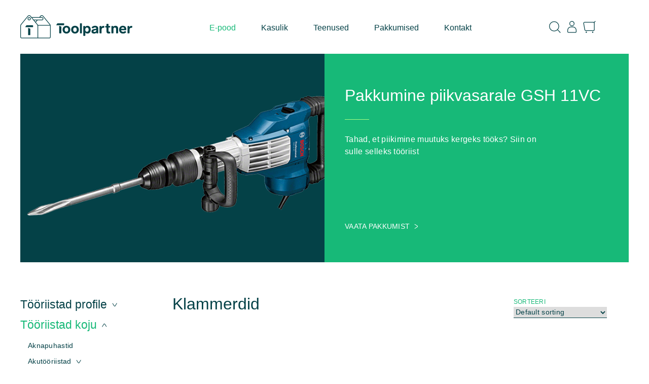

--- FILE ---
content_type: text/html; charset=UTF-8
request_url: https://toolpartner.ee/toote-kategooria/kodukasutuseks/klammerdid/
body_size: 11708
content:
<!DOCTYPE html>
<html lang="et">
<head>
<meta charset="UTF-8">
<meta name="viewport" content="width=device-width, initial-scale=1.0, maximum-scale=1.0, user-scalable=no">
<meta name="theme-color" content="#044147">
<link rel="profile" href="http://gmpg.org/xfn/11">
<link rel="pingback" href="https://toolpartner.ee/xmlrpc.php">

<title>Klammerdid  | Toolpartner</title>
	<style>img:is([sizes="auto" i], [sizes^="auto," i]) { contain-intrinsic-size: 3000px 1500px }</style>
	<link rel="alternate" hreflang="et" href="https://toolpartner.ee/toote-kategooria/kodukasutuseks/klammerdid/" />
<link rel="alternate" hreflang="x-default" href="https://toolpartner.ee/toote-kategooria/kodukasutuseks/klammerdid/" />
<script>window._wca = window._wca || [];</script>
<meta name="robots" content="index, follow, max-snippet:-1, max-image-preview:large, max-video-preview:-1">
<link rel="canonical" href="https://toolpartner.ee/toote-kategooria/kodukasutuseks/klammerdid/">
<meta property="og:url" content="https://toolpartner.ee/toote-kategooria/kodukasutuseks/klammerdid/">
<meta property="og:site_name" content="Toolpartner">
<meta property="og:locale" content="et">
<meta property="og:type" content="object">
<meta property="og:title" content="Klammerdid  | Toolpartner">
<meta property="og:image" content="https://toolpartner.ee/wp-content/uploads/2021/01/cropped-favicon.png">
<meta property="og:image:secure_url" content="https://toolpartner.ee/wp-content/uploads/2021/01/cropped-favicon.png">
<meta property="og:image:width" content="512">
<meta property="og:image:height" content="512">
<meta name="twitter:card" content="summary">
<meta name="twitter:title" content="Klammerdid  | Toolpartner">
<link rel='dns-prefetch' href='//plausible.io' />
<link rel='dns-prefetch' href='//maps.googleapis.com' />
<link rel='dns-prefetch' href='//stats.wp.com' />
<link rel='dns-prefetch' href='//cloud.typography.com' />
<link rel='preconnect' href='//c0.wp.com' />
<link rel="alternate" type="application/rss+xml" title="Toolpartner &raquo; Klammerdid Category uudisevoog" href="https://toolpartner.ee/toote-kategooria/kodukasutuseks/klammerdid/feed/" />
<style id='safe-svg-svg-icon-style-inline-css' type='text/css'>
.safe-svg-cover{text-align:center}.safe-svg-cover .safe-svg-inside{display:inline-block;max-width:100%}.safe-svg-cover svg{fill:currentColor;height:100%;max-height:100%;max-width:100%;width:100%}

</style>
<link rel='stylesheet' id='wc-block-vendors-style-css' href='https://c0.wp.com/p/woocommerce/4.8.0/packages/woocommerce-blocks/build/vendors-style.css' type='text/css' media='all' />
<link rel='stylesheet' id='wc-block-style-css' href='https://c0.wp.com/p/woocommerce/4.8.0/packages/woocommerce-blocks/build/style.css' type='text/css' media='all' />
<link rel='stylesheet' id='mediaelement-css' href='https://c0.wp.com/c/6.7.4/wp-includes/js/mediaelement/mediaelementplayer-legacy.min.css' type='text/css' media='all' />
<link rel='stylesheet' id='wp-mediaelement-css' href='https://c0.wp.com/c/6.7.4/wp-includes/js/mediaelement/wp-mediaelement.css' type='text/css' media='all' />
<style id='jetpack-sharing-buttons-style-inline-css' type='text/css'>
.jetpack-sharing-buttons__services-list{display:flex;flex-direction:row;flex-wrap:wrap;gap:0;list-style-type:none;margin:5px;padding:0}.jetpack-sharing-buttons__services-list.has-small-icon-size{font-size:12px}.jetpack-sharing-buttons__services-list.has-normal-icon-size{font-size:16px}.jetpack-sharing-buttons__services-list.has-large-icon-size{font-size:24px}.jetpack-sharing-buttons__services-list.has-huge-icon-size{font-size:36px}@media print{.jetpack-sharing-buttons__services-list{display:none!important}}.editor-styles-wrapper .wp-block-jetpack-sharing-buttons{gap:0;padding-inline-start:0}ul.jetpack-sharing-buttons__services-list.has-background{padding:1.25em 2.375em}
</style>
<style id='classic-theme-styles-inline-css' type='text/css'>
/**
 * These rules are needed for backwards compatibility.
 * They should match the button element rules in the base theme.json file.
 */
.wp-block-button__link {
	color: #ffffff;
	background-color: #32373c;
	border-radius: 9999px; /* 100% causes an oval, but any explicit but really high value retains the pill shape. */

	/* This needs a low specificity so it won't override the rules from the button element if defined in theme.json. */
	box-shadow: none;
	text-decoration: none;

	/* The extra 2px are added to size solids the same as the outline versions.*/
	padding: calc(0.667em + 2px) calc(1.333em + 2px);

	font-size: 1.125em;
}

.wp-block-file__button {
	background: #32373c;
	color: #ffffff;
	text-decoration: none;
}

</style>
<style id='global-styles-inline-css' type='text/css'>
:root{--wp--preset--aspect-ratio--square: 1;--wp--preset--aspect-ratio--4-3: 4/3;--wp--preset--aspect-ratio--3-4: 3/4;--wp--preset--aspect-ratio--3-2: 3/2;--wp--preset--aspect-ratio--2-3: 2/3;--wp--preset--aspect-ratio--16-9: 16/9;--wp--preset--aspect-ratio--9-16: 9/16;--wp--preset--color--black: #000000;--wp--preset--color--cyan-bluish-gray: #abb8c3;--wp--preset--color--white: #ffffff;--wp--preset--color--pale-pink: #f78da7;--wp--preset--color--vivid-red: #cf2e2e;--wp--preset--color--luminous-vivid-orange: #ff6900;--wp--preset--color--luminous-vivid-amber: #fcb900;--wp--preset--color--light-green-cyan: #7bdcb5;--wp--preset--color--vivid-green-cyan: #00d084;--wp--preset--color--pale-cyan-blue: #8ed1fc;--wp--preset--color--vivid-cyan-blue: #0693e3;--wp--preset--color--vivid-purple: #9b51e0;--wp--preset--gradient--vivid-cyan-blue-to-vivid-purple: linear-gradient(135deg,rgba(6,147,227,1) 0%,rgb(155,81,224) 100%);--wp--preset--gradient--light-green-cyan-to-vivid-green-cyan: linear-gradient(135deg,rgb(122,220,180) 0%,rgb(0,208,130) 100%);--wp--preset--gradient--luminous-vivid-amber-to-luminous-vivid-orange: linear-gradient(135deg,rgba(252,185,0,1) 0%,rgba(255,105,0,1) 100%);--wp--preset--gradient--luminous-vivid-orange-to-vivid-red: linear-gradient(135deg,rgba(255,105,0,1) 0%,rgb(207,46,46) 100%);--wp--preset--gradient--very-light-gray-to-cyan-bluish-gray: linear-gradient(135deg,rgb(238,238,238) 0%,rgb(169,184,195) 100%);--wp--preset--gradient--cool-to-warm-spectrum: linear-gradient(135deg,rgb(74,234,220) 0%,rgb(151,120,209) 20%,rgb(207,42,186) 40%,rgb(238,44,130) 60%,rgb(251,105,98) 80%,rgb(254,248,76) 100%);--wp--preset--gradient--blush-light-purple: linear-gradient(135deg,rgb(255,206,236) 0%,rgb(152,150,240) 100%);--wp--preset--gradient--blush-bordeaux: linear-gradient(135deg,rgb(254,205,165) 0%,rgb(254,45,45) 50%,rgb(107,0,62) 100%);--wp--preset--gradient--luminous-dusk: linear-gradient(135deg,rgb(255,203,112) 0%,rgb(199,81,192) 50%,rgb(65,88,208) 100%);--wp--preset--gradient--pale-ocean: linear-gradient(135deg,rgb(255,245,203) 0%,rgb(182,227,212) 50%,rgb(51,167,181) 100%);--wp--preset--gradient--electric-grass: linear-gradient(135deg,rgb(202,248,128) 0%,rgb(113,206,126) 100%);--wp--preset--gradient--midnight: linear-gradient(135deg,rgb(2,3,129) 0%,rgb(40,116,252) 100%);--wp--preset--font-size--small: 13px;--wp--preset--font-size--medium: 20px;--wp--preset--font-size--large: 36px;--wp--preset--font-size--x-large: 42px;--wp--preset--spacing--20: 0.44rem;--wp--preset--spacing--30: 0.67rem;--wp--preset--spacing--40: 1rem;--wp--preset--spacing--50: 1.5rem;--wp--preset--spacing--60: 2.25rem;--wp--preset--spacing--70: 3.38rem;--wp--preset--spacing--80: 5.06rem;--wp--preset--shadow--natural: 6px 6px 9px rgba(0, 0, 0, 0.2);--wp--preset--shadow--deep: 12px 12px 50px rgba(0, 0, 0, 0.4);--wp--preset--shadow--sharp: 6px 6px 0px rgba(0, 0, 0, 0.2);--wp--preset--shadow--outlined: 6px 6px 0px -3px rgba(255, 255, 255, 1), 6px 6px rgba(0, 0, 0, 1);--wp--preset--shadow--crisp: 6px 6px 0px rgba(0, 0, 0, 1);}:where(.is-layout-flex){gap: 0.5em;}:where(.is-layout-grid){gap: 0.5em;}body .is-layout-flex{display: flex;}.is-layout-flex{flex-wrap: wrap;align-items: center;}.is-layout-flex > :is(*, div){margin: 0;}body .is-layout-grid{display: grid;}.is-layout-grid > :is(*, div){margin: 0;}:where(.wp-block-columns.is-layout-flex){gap: 2em;}:where(.wp-block-columns.is-layout-grid){gap: 2em;}:where(.wp-block-post-template.is-layout-flex){gap: 1.25em;}:where(.wp-block-post-template.is-layout-grid){gap: 1.25em;}.has-black-color{color: var(--wp--preset--color--black) !important;}.has-cyan-bluish-gray-color{color: var(--wp--preset--color--cyan-bluish-gray) !important;}.has-white-color{color: var(--wp--preset--color--white) !important;}.has-pale-pink-color{color: var(--wp--preset--color--pale-pink) !important;}.has-vivid-red-color{color: var(--wp--preset--color--vivid-red) !important;}.has-luminous-vivid-orange-color{color: var(--wp--preset--color--luminous-vivid-orange) !important;}.has-luminous-vivid-amber-color{color: var(--wp--preset--color--luminous-vivid-amber) !important;}.has-light-green-cyan-color{color: var(--wp--preset--color--light-green-cyan) !important;}.has-vivid-green-cyan-color{color: var(--wp--preset--color--vivid-green-cyan) !important;}.has-pale-cyan-blue-color{color: var(--wp--preset--color--pale-cyan-blue) !important;}.has-vivid-cyan-blue-color{color: var(--wp--preset--color--vivid-cyan-blue) !important;}.has-vivid-purple-color{color: var(--wp--preset--color--vivid-purple) !important;}.has-black-background-color{background-color: var(--wp--preset--color--black) !important;}.has-cyan-bluish-gray-background-color{background-color: var(--wp--preset--color--cyan-bluish-gray) !important;}.has-white-background-color{background-color: var(--wp--preset--color--white) !important;}.has-pale-pink-background-color{background-color: var(--wp--preset--color--pale-pink) !important;}.has-vivid-red-background-color{background-color: var(--wp--preset--color--vivid-red) !important;}.has-luminous-vivid-orange-background-color{background-color: var(--wp--preset--color--luminous-vivid-orange) !important;}.has-luminous-vivid-amber-background-color{background-color: var(--wp--preset--color--luminous-vivid-amber) !important;}.has-light-green-cyan-background-color{background-color: var(--wp--preset--color--light-green-cyan) !important;}.has-vivid-green-cyan-background-color{background-color: var(--wp--preset--color--vivid-green-cyan) !important;}.has-pale-cyan-blue-background-color{background-color: var(--wp--preset--color--pale-cyan-blue) !important;}.has-vivid-cyan-blue-background-color{background-color: var(--wp--preset--color--vivid-cyan-blue) !important;}.has-vivid-purple-background-color{background-color: var(--wp--preset--color--vivid-purple) !important;}.has-black-border-color{border-color: var(--wp--preset--color--black) !important;}.has-cyan-bluish-gray-border-color{border-color: var(--wp--preset--color--cyan-bluish-gray) !important;}.has-white-border-color{border-color: var(--wp--preset--color--white) !important;}.has-pale-pink-border-color{border-color: var(--wp--preset--color--pale-pink) !important;}.has-vivid-red-border-color{border-color: var(--wp--preset--color--vivid-red) !important;}.has-luminous-vivid-orange-border-color{border-color: var(--wp--preset--color--luminous-vivid-orange) !important;}.has-luminous-vivid-amber-border-color{border-color: var(--wp--preset--color--luminous-vivid-amber) !important;}.has-light-green-cyan-border-color{border-color: var(--wp--preset--color--light-green-cyan) !important;}.has-vivid-green-cyan-border-color{border-color: var(--wp--preset--color--vivid-green-cyan) !important;}.has-pale-cyan-blue-border-color{border-color: var(--wp--preset--color--pale-cyan-blue) !important;}.has-vivid-cyan-blue-border-color{border-color: var(--wp--preset--color--vivid-cyan-blue) !important;}.has-vivid-purple-border-color{border-color: var(--wp--preset--color--vivid-purple) !important;}.has-vivid-cyan-blue-to-vivid-purple-gradient-background{background: var(--wp--preset--gradient--vivid-cyan-blue-to-vivid-purple) !important;}.has-light-green-cyan-to-vivid-green-cyan-gradient-background{background: var(--wp--preset--gradient--light-green-cyan-to-vivid-green-cyan) !important;}.has-luminous-vivid-amber-to-luminous-vivid-orange-gradient-background{background: var(--wp--preset--gradient--luminous-vivid-amber-to-luminous-vivid-orange) !important;}.has-luminous-vivid-orange-to-vivid-red-gradient-background{background: var(--wp--preset--gradient--luminous-vivid-orange-to-vivid-red) !important;}.has-very-light-gray-to-cyan-bluish-gray-gradient-background{background: var(--wp--preset--gradient--very-light-gray-to-cyan-bluish-gray) !important;}.has-cool-to-warm-spectrum-gradient-background{background: var(--wp--preset--gradient--cool-to-warm-spectrum) !important;}.has-blush-light-purple-gradient-background{background: var(--wp--preset--gradient--blush-light-purple) !important;}.has-blush-bordeaux-gradient-background{background: var(--wp--preset--gradient--blush-bordeaux) !important;}.has-luminous-dusk-gradient-background{background: var(--wp--preset--gradient--luminous-dusk) !important;}.has-pale-ocean-gradient-background{background: var(--wp--preset--gradient--pale-ocean) !important;}.has-electric-grass-gradient-background{background: var(--wp--preset--gradient--electric-grass) !important;}.has-midnight-gradient-background{background: var(--wp--preset--gradient--midnight) !important;}.has-small-font-size{font-size: var(--wp--preset--font-size--small) !important;}.has-medium-font-size{font-size: var(--wp--preset--font-size--medium) !important;}.has-large-font-size{font-size: var(--wp--preset--font-size--large) !important;}.has-x-large-font-size{font-size: var(--wp--preset--font-size--x-large) !important;}
:where(.wp-block-post-template.is-layout-flex){gap: 1.25em;}:where(.wp-block-post-template.is-layout-grid){gap: 1.25em;}
:where(.wp-block-columns.is-layout-flex){gap: 2em;}:where(.wp-block-columns.is-layout-grid){gap: 2em;}
:root :where(.wp-block-pullquote){font-size: 1.5em;line-height: 1.6;}
</style>
<style id='woocommerce-inline-inline-css' type='text/css'>
.woocommerce form .form-row .required { visibility: visible; }
</style>
<link rel='stylesheet' id='hable__fonts-css' href='//cloud.typography.com/7415934/7630172/css/fonts.css?ver=1.0' type='text/css' media='all' />
<link rel='stylesheet' id='hable__style-css' href='https://toolpartner.ee/wp-content/themes/toolpartner/build/css/style.css?ver=1680167843' type='text/css' media='all' />
<script type="text/javascript" src="https://c0.wp.com/c/6.7.4/wp-includes/js/jquery/jquery.js" id="jquery-core-js"></script>
<script type="text/javascript" defer data-domain='toolpartner.ee' data-api='https://plausible.io/api/event' data-cfasync='false' src="https://plausible.io/js/plausible.outbound-links.js?ver=2.5.0" id="plausible-analytics-js"></script>
<script type="text/javascript" id="plausible-analytics-js-after">
/* <![CDATA[ */
window.plausible = window.plausible || function() { (window.plausible.q = window.plausible.q || []).push(arguments) }
/* ]]> */
</script>
<script type="text/javascript" id="my_loadmore-js-extra">
/* <![CDATA[ */
var misha_loadmore_params = {"ajaxurl":"https:\/\/toolpartner.ee\/wp-admin\/admin-ajax.php","posts":"{\"product_cat\":\"klammerdid\",\"error\":\"\",\"m\":\"\",\"p\":0,\"post_parent\":\"\",\"subpost\":\"\",\"subpost_id\":\"\",\"attachment\":\"\",\"attachment_id\":0,\"name\":\"\",\"pagename\":\"\",\"page_id\":0,\"second\":\"\",\"minute\":\"\",\"hour\":\"\",\"day\":0,\"monthnum\":0,\"year\":0,\"w\":0,\"category_name\":\"\",\"tag\":\"\",\"cat\":\"\",\"tag_id\":\"\",\"author\":\"\",\"author_name\":\"\",\"feed\":\"\",\"tb\":\"\",\"paged\":0,\"meta_key\":\"\",\"meta_value\":\"\",\"preview\":\"\",\"s\":\"\",\"sentence\":\"\",\"title\":\"\",\"fields\":\"\",\"menu_order\":\"\",\"embed\":\"\",\"category__in\":[],\"category__not_in\":[],\"category__and\":[],\"post__in\":[],\"post__not_in\":[],\"post_name__in\":[],\"tag__in\":[],\"tag__not_in\":[],\"tag__and\":[],\"tag_slug__in\":[],\"tag_slug__and\":[],\"post_parent__in\":[],\"post_parent__not_in\":[],\"author__in\":[],\"author__not_in\":[],\"search_columns\":[],\"orderby\":\"menu_order title\",\"order\":\"ASC\",\"meta_query\":[],\"tax_query\":{\"relation\":\"AND\",\"0\":{\"taxonomy\":\"product_visibility\",\"field\":\"term_taxonomy_id\",\"terms\":[0],\"operator\":\"NOT IN\"}},\"wc_query\":\"product_query\",\"posts_per_page\":9,\"ignore_sticky_posts\":false,\"suppress_filters\":false,\"cache_results\":true,\"update_post_term_cache\":true,\"update_menu_item_cache\":false,\"lazy_load_term_meta\":true,\"update_post_meta_cache\":true,\"post_type\":\"\",\"nopaging\":false,\"comments_per_page\":\"50\",\"no_found_rows\":false,\"taxonomy\":\"product_cat\",\"term\":\"klammerdid\"}","current_page":"1","max_page":"1"};
/* ]]> */
</script>
<script type="text/javascript" src="https://toolpartner.ee/wp-content/themes/toolpartner/build/js/ajax.min.js?ver=6.7.4" id="my_loadmore-js"></script>
<script type="text/javascript" src="https://stats.wp.com/s-202605.js" id="woocommerce-analytics-js" defer="defer" data-wp-strategy="defer"></script>
<meta name="generator" content="WordPress 6.7.4" />
<meta name="generator" content="WooCommerce 4.8.0" />
<meta name="generator" content="WPML ver:4.8.6 stt:1,15;" />
	<style>img#wpstats{display:none}</style>
		
    
	<noscript><style>.woocommerce-product-gallery{ opacity: 1 !important; }</style></noscript>
	<link rel="icon" href="https://toolpartner.ee/wp-content/uploads/2021/01/cropped-favicon-32x32.png" sizes="32x32" />
<link rel="icon" href="https://toolpartner.ee/wp-content/uploads/2021/01/cropped-favicon-192x192.png" sizes="192x192" />
<link rel="apple-touch-icon" href="https://toolpartner.ee/wp-content/uploads/2021/01/cropped-favicon-180x180.png" />
<meta name="msapplication-TileImage" content="https://toolpartner.ee/wp-content/uploads/2021/01/cropped-favicon-270x270.png" />
</head>

<body class="archive tax-product_cat term-klammerdid term-1872 wp-custom-logo theme-toolpartner woocommerce woocommerce-page woocommerce-no-js">
<div id="page" class="site container">

	<a class="skip-link sr-only" href="#content">Skip to content</a>

	<header class="siteHeader">

				<p class="siteTitle">
			<a href="https://toolpartner.ee/" rel="home" class="siteTitle__link">
				<img src="https://toolpartner.ee/wp-content/themes/toolpartner/build/img/logo__toolpartner.svg" class="siteTitle__logo img-responsive" alt="">
				<span class="sr-only">Toolpartner</span>
			</a>
		</p>

		<nav class="siteNav text-center">
			<button id="js__mobile-nav" class="btn-menu col-tl-none col-d-none" title="Menüü">
			</button>
			<div class="siteNav__overlay">
				<div class="inner">
					<ul id="primary-menu" class="siteNav__menu"><li id="menu-item-38" class="menu-item current_page_parent menu-item current_page_parent-type-post_type menu-item current_page_parent-object-page menu-item current_page_parent-38"><a href="https://toolpartner.ee/e-pood/">E-pood</a></li>
<li id="menu-item-41" class="menu-item menu-item-type-post_type menu-item-object-page menu-item-41"><a href="https://toolpartner.ee/kasulik/">Kasulik</a></li>
<li id="menu-item-42" class="menu-item menu-item-type-post_type menu-item-object-page menu-item-42"><a href="https://toolpartner.ee/teenused/">Teenused</a></li>
<li id="menu-item-43" class="menu-item menu-item-type-post_type menu-item-object-page menu-item-43"><a href="https://toolpartner.ee/pakkumised/">Pakkumised</a></li>
<li id="menu-item-45" class="menu-item menu-item-type-post_type menu-item-object-page menu-item-45"><a href="https://toolpartner.ee/kontakt/">Kontakt</a></li>
</ul>                    <ul class="siteNav__menu--mobile col-tl-none col-d-none">
                        <li class="menu-item"><a href="https://toolpartner.ee/minu-konto/">Minu konto</a></li>
                        <li class="menu-item"><a href="https://toolpartner.ee/ostukorv/">Ostukorv</a></li>
                    </ul>

                    <!-- <ul class="siteNav__menu--lang col-tl-none col-d-none">
                        <li class="active"><a href="">Est</a></li>
                        <li><a href="">Eng</a></li>
                    </ul>
 -->

				</div>
			</div><!-- .siteNav__overlay -->
        </nav><!-- .siteNav -->

        <div class="navExtras">

            <a href="https://toolpartner.ee/e-pood/klammerdid-ptk-14-edt/" class="btn btn__search">
                <svg class="open" width="24" height="24" viewBox="0 0 24 24" fill="none" xmlns="http://www.w3.org/2000/svg"><path d="M17.494 17.496l5.427 5.57" stroke="#044147" stroke-width="1.263" stroke-linecap="round"/><circle cx="10.897" cy="10.897" r="9.265" stroke="#044147" stroke-width="1.263"/></svg>
                <svg class="close" width="24" height="24" viewBox="0 0 24 24" fill="none" xmlns="http://www.w3.org/2000/svg"><path d="M2.53 4.442l18.937 16.513M20.996 3.93L3 21.466" stroke="#044147" stroke-width="1.263" stroke-linecap="round"/></svg>
            </a>
            <a href="https://toolpartner.ee/minu-konto/" class="btn col-m-none">
                <svg width="24" height="24" viewBox="0 0 24 24" fill="none" xmlns="http://www.w3.org/2000/svg"><path d="M10 12.13h4c3.518 0 6.37 2.852 6.37 6.37v3c0 .757-.613 1.37-1.37 1.37H5c-.757 0-1.37-.613-1.37-1.37v-3c0-3.518 2.852-6.37 6.37-6.37z" stroke="#044147" stroke-width="1.26"/><circle cx="12" cy="5.5" r="4.368" stroke="#044147" stroke-width="1.263"/></svg>
            </a>
            <a href="https://toolpartner.ee/ostukorv/" class="btn">
                <svg width="25" height="24" viewBox="0 0 25 24" fill="none" xmlns="http://www.w3.org/2000/svg"><path d="M3.017 2.895H20.21c1.047 0 1.895.848 1.895 1.894v12.63c0 1.047-.848 1.896-1.895 1.896H5.274c-.918 0-1.704-.658-1.865-1.562L1.152 5.122c-.207-1.16.686-2.227 1.865-2.227z" stroke="#044147" stroke-width="1.263"/><circle cx="6.316" cy="22.474" r=".632" stroke="#044147" stroke-width="1.263"/><circle cx="18.947" cy="22.474" r=".632" stroke="#044147" stroke-width="1.263"/><path d="M21.473 3.396L24 1.13" stroke="#044147" stroke-width="1.263" stroke-linecap="round"/></svg>

                            </a>
<!--
            <div class="langSwitcher text-lowercase col-m-none">
                <div class="langSwitcher__active">Est</div>
                <ul class="langNav list-block">
                    <li><a href="">Eng</a></li>
                </ul>
            </div> -->
        </div><!-- .navExtras -->

        
<form role="search" method="get" class="searchForm" action="https://toolpartner.ee/">
    <div class="searchForm__inner">

        <input type="search" class="searchForm__field" placeholder="Soovin leida..." value="" name="s" title="Soovin leida..." />

        <!-- <input type="submit" class="searchForm__submit" value="Search" /> -->
        <button type="submit" class="searchForm__submit">
            <svg width="24" height="24" viewBox="0 0 24 24" fill="none" xmlns="http://www.w3.org/2000/svg"><path d="M17.494 17.496l5.427 5.57" stroke="#044147" stroke-width="1.263" stroke-linecap="round"/><circle cx="10.897" cy="10.897" r="9.265" stroke="#044147" stroke-width="1.263"/></svg>
            <span class="sr-only">Otsi</span>
        </button>
    </div><!-- .searchForm -->
<input type='hidden' name='lang' value='et' /></form><!-- .searchForm -->

	</header><!-- .siteHeader -->

	<div id="content" class="siteMain">
<section id="main" class="wooWrapper"><div class="woocommerce-notices-wrapper"></div>
<ul class="offersList list-block  col-m-12 col-t-12 col-d-12">    <li class="offersList__item">
        <div class="offersList__img col-m-12 col-t-6 col-d-6 bg-cover" style="background-image: url( https://toolpartner.ee/wp-content/uploads/2020/05/o91131v239_gsh11vc_dynamik_mit_meissel.png);"></div>
        <div class="offersList__main col-m-12 col-t-6 col-d-6">
            <h2 class="offersList__title h1 title-border">Pakkumine piikvasarale GSH 11VC</h2>
            <p class="offersList__desc text-lead">Tahad, et piikimine muutuks kergeks tööks? Siin on sulle selleks tööriist</p>
            <a href="https://toolpartner.ee/offer/aianurk-korda/" class="btn btn-text">Vaata pakkumist <svg width="8" height="10" viewBox="0 0 8 10" fill="none" xmlns="http://www.w3.org/2000/svg"><path fill-rule="evenodd" clip-rule="evenodd" d="M5.904 5.693c.307-.2.302-.652-.01-.845L.737 1.676C.503 1.53.428 1.223.574.988c.145-.235.453-.31.688-.164l5.155 3.173c.938.576.955 1.933.033 2.534L1.415 9.81c-.23.152-.54.086-.692-.145-.15-.23-.085-.54.146-.692l5.034-3.28z" fill="#fff"/></svg></a>
        </div>
    </li>
</ul><!-- .offersList -->

<aside class="shopSidebar col-m-12 col-tp-12 col-tl-3 col-d-3">

    <div class="accordion">
        <button class="accordion__btn btn btn-primary col-tl-none col-d-none" data-opened="sulge kategooriad" data-closed="ava kategooriad"><span>ava kategooriad</span></button>
        <div class="accordion__content col-m-none col-tp-none">
            <div class="shopNavWrap"><h2 class="shopNav__title "><a href="https://toolpartner.ee/toote-kategooria/profitooriistad/">Tööriistad profile</a></h2><ul class="shopNav list-block "><li class="shopNav__item  shopNav__item--parent"><a href="https://toolpartner.ee/toote-kategooria/profitooriistad/bosch-biturbo/">Bosch BITURBO Brushless </a><ul class="list-block hide"><li class=""><a href="https://toolpartner.ee/toote-kategooria/profitooriistad/bosch-biturbo/biturbo-nurklihvmasinad/">BITURBO Nurklihvmasinad </a></li><li class=""><a href="https://toolpartner.ee/toote-kategooria/profitooriistad/bosch-biturbo/biturbo-puurtrell-kruvikeerajad-ja-lookmutrikeerajad/">BITURBO puurtrell-kruvikeerajad ja löökmutrikeerajad </a></li><li class=""><a href="https://toolpartner.ee/toote-kategooria/profitooriistad/bosch-biturbo/biturbo-puurvasarad/">BITURBO Puurvasarad </a></li><li class=""><a href="https://toolpartner.ee/toote-kategooria/profitooriistad/bosch-biturbo/biturbo-saed/">BITURBO saed </a></li></ul></li><li class="shopNav__item  shopNav__item--parent"><a href="https://toolpartner.ee/toote-kategooria/profitooriistad/husqvarna/">HUSQVARNA </a><ul class="list-block hide"><li class=""><a href="https://toolpartner.ee/toote-kategooria/profitooriistad/husqvarna/ketasloikurid/">Ketaslõikurid </a></li><li class=""><a href="https://toolpartner.ee/toote-kategooria/profitooriistad/husqvarna/porandasaed/">Põrandasaed </a></li><li class=""><a href="https://toolpartner.ee/toote-kategooria/profitooriistad/husqvarna/statiivid-2/">Statiivid </a></li><li class=""><a href="https://toolpartner.ee/toote-kategooria/profitooriistad/husqvarna/teemantpuurmasinad/">Teemantpuurmasinad </a></li><li class=""><a href="https://toolpartner.ee/toote-kategooria/profitooriistad/husqvarna/tolmuimejad-3/">Tolmuimejad </a></li></ul></li><li class="shopNav__item  shopNav__item--parent"><a href="https://toolpartner.ee/toote-kategooria/profitooriistad/akutooriistad/">Akutööriistad </a><ul class="list-block hide"><li class=""><a href="https://toolpartner.ee/toote-kategooria/profitooriistad/akutooriistad/akunaelapustolid/">Akunaelapüstolid </a></li><li class=""><a href="https://toolpartner.ee/toote-kategooria/profitooriistad/akutooriistad/juhtsiinide-susteemid/">Juhtsiinide süsteemid </a></li><li class=""><a href="https://toolpartner.ee/toote-kategooria/profitooriistad/akutooriistad/12v-susteem/">12V Süsteem </a></li><li class=""><a href="https://toolpartner.ee/toote-kategooria/profitooriistad/akutooriistad/aku-universaalsaed/">Aku-universaalsaed </a></li><li class=""><a href="https://toolpartner.ee/toote-kategooria/profitooriistad/akutooriistad/akud-ja-laadimisseadmed/">Akud ja laadimisseadmed </a></li><li class=""><a href="https://toolpartner.ee/toote-kategooria/profitooriistad/akutooriistad/akuga-hermeetikupustolid/">Akuga hermeetikupüstolid </a></li><li class=""><a href="https://toolpartner.ee/toote-kategooria/profitooriistad/akutooriistad/akuga-multifunktsionaalsed-tooriistad/">Akuga multifunktsionaalsed tööriistad </a></li><li class=""><a href="https://toolpartner.ee/toote-kategooria/profitooriistad/akutooriistad/akukipsikruvikeerajad/">Akukipsikruvikeerajad </a></li><li class=""><a href="https://toolpartner.ee/toote-kategooria/profitooriistad/akutooriistad/akulambid/">Akulambid </a></li><li class=""><a href="https://toolpartner.ee/toote-kategooria/profitooriistad/akutooriistad/akulookkruvikeerajad-poordlookkruvikeerajad/">Akulöökkruvikeerajad/pöördlöökkruvikeerajad </a></li><li class=""><a href="https://toolpartner.ee/toote-kategooria/profitooriistad/akutooriistad/akulookpuurtrell-kruvikeeraja/">Akulöökpuurtrell-kruvikeeraja </a></li><li class=""><a href="https://toolpartner.ee/toote-kategooria/profitooriistad/akutooriistad/akunurklihvmasinad/">Akunurklihvmasinad </a></li><li class=""><a href="https://toolpartner.ee/toote-kategooria/profitooriistad/akutooriistad/akupuurvasarad/">Akupuurvasarad </a></li><li class=""><a href="https://toolpartner.ee/toote-kategooria/profitooriistad/akutooriistad/akutikksaed/">Akutikksaed </a></li><li class=""><a href="https://toolpartner.ee/toote-kategooria/profitooriistad/akutooriistad/akulintsaed/">Akulintsaed </a></li><li class=""><a href="https://toolpartner.ee/toote-kategooria/profitooriistad/akutooriistad/akutolmuimejad/">Akutolmuimejad </a></li><li class=""><a href="https://toolpartner.ee/toote-kategooria/profitooriistad/akutooriistad/akuraadiod/">Akuraadiod </a></li><li class=""><a href="https://toolpartner.ee/toote-kategooria/profitooriistad/akutooriistad/akutrell-kruvikeerajad/">Akutrell-kruvikeerajad </a></li><li class=""><a href="https://toolpartner.ee/toote-kategooria/profitooriistad/akutooriistad/multifunktsionaalsed-loikurid/">Multifunktsionaalsed lõikurid </a></li></ul></li><li class="shopNav__item  shopNav__item--parent"><a href="https://toolpartner.ee/toote-kategooria/profitooriistad/puurvasarad-ja-piikvasarad/">Puurvasarad ja piikvasarad </a><ul class="list-block hide"><li class=""><a href="https://toolpartner.ee/toote-kategooria/profitooriistad/puurvasarad-ja-piikvasarad/piikvasarad/">Piikvasarad </a></li><li class=""><a href="https://toolpartner.ee/toote-kategooria/profitooriistad/puurvasarad-ja-piikvasarad/sds-max-puurvasarad/">SDS MAX puurvasarad </a></li><li class=""><a href="https://toolpartner.ee/toote-kategooria/profitooriistad/puurvasarad-ja-piikvasarad/sds-plus-piikvasarad/">SDS plus piikvasarad </a></li><li class=""><a href="https://toolpartner.ee/toote-kategooria/profitooriistad/puurvasarad-ja-piikvasarad/sds-plus-puurvasarad/">SDS plus puurvasarad </a></li><li class=""><a href="https://toolpartner.ee/toote-kategooria/profitooriistad/puurvasarad-ja-piikvasarad/tolmueemaldustarvikud/">Tolmueemaldustarvikud </a></li><li class=""><a href="https://toolpartner.ee/toote-kategooria/profitooriistad/puurvasarad-ja-piikvasarad/sds-max-piikvasarad/">SDS max piikvasarad </a></li></ul></li><li class="shopNav__item  shopNav__item--parent"><a href="https://toolpartner.ee/toote-kategooria/profitooriistad/trellid-ja-kruvikeerajad/">Trellid ja kruvikeerajad </a><ul class="list-block hide"><li class=""><a href="https://toolpartner.ee/toote-kategooria/profitooriistad/trellid-ja-kruvikeerajad/kipsikruvikeerajad/">Kipsikruvikeerajad </a></li><li class=""><a href="https://toolpartner.ee/toote-kategooria/profitooriistad/trellid-ja-kruvikeerajad/lookmutrikeerajad/">Löökmutrikeerajad </a></li><li class=""><a href="https://toolpartner.ee/toote-kategooria/profitooriistad/trellid-ja-kruvikeerajad/lookpuurtrellid/">Löökpuurtrellid </a></li><li class=""><a href="https://toolpartner.ee/toote-kategooria/profitooriistad/trellid-ja-kruvikeerajad/nurkpuurtrellid/">Nurkpuurtrellid </a></li><li class=""><a href="https://toolpartner.ee/toote-kategooria/profitooriistad/trellid-ja-kruvikeerajad/trellkruvikeerajad/">Trellkruvikeerajad </a></li></ul></li><li class="shopNav__item  shopNav__item--parent"><a href="https://toolpartner.ee/toote-kategooria/profitooriistad/teemanttehnika/">Teemanttehnika </a><ul class="list-block hide"><li class=""><a href="https://toolpartner.ee/toote-kategooria/profitooriistad/teemanttehnika/betoonilihvmasinad/">Betoonilihvmasinad </a></li><li class=""><a href="https://toolpartner.ee/toote-kategooria/profitooriistad/teemanttehnika/soonefreesid/">Soonefreesid </a></li><li class=""><a href="https://toolpartner.ee/toote-kategooria/profitooriistad/teemanttehnika/teemantpuurimissusteemid/">Teemantpuurimissüsteemid </a></li></ul></li><li class="shopNav__item  shopNav__item--parent"><a href="https://toolpartner.ee/toote-kategooria/profitooriistad/mootetehnika/">Mõõtetehnika </a><ul class="list-block hide"><li class=""><a href="https://toolpartner.ee/toote-kategooria/profitooriistad/mootetehnika/akukontrollkaamerad/">Akukontrollkaamerad </a></li><li class=""><a href="https://toolpartner.ee/toote-kategooria/profitooriistad/mootetehnika/joonlaserid/">Joonlaserid </a></li><li class=""><a href="https://toolpartner.ee/toote-kategooria/profitooriistad/mootetehnika/kombilaserid/">Kombilaserid </a></li><li class=""><a href="https://toolpartner.ee/toote-kategooria/profitooriistad/mootetehnika/laserkaugusmootjad/">Laserkaugusmõõtjad </a></li><li class=""><a href="https://toolpartner.ee/toote-kategooria/profitooriistad/mootetehnika/lokaliseerimisseaded/">Lokaliseerimisseaded </a></li><li class=""><a href="https://toolpartner.ee/toote-kategooria/profitooriistad/mootetehnika/mooterattad/">Mõõterattad </a></li><li class=""><a href="https://toolpartner.ee/toote-kategooria/profitooriistad/mootetehnika/nurgamoodikud-ja-loodid/">Nurgamõõdikud ja loodid </a></li><li class=""><a href="https://toolpartner.ee/toote-kategooria/profitooriistad/mootetehnika/optilised-nivelliirid/">Optilised nivelliirid </a></li><li class=""><a href="https://toolpartner.ee/toote-kategooria/profitooriistad/mootetehnika/poordlaserid/">Pöördlaserid </a></li><li class=""><a href="https://toolpartner.ee/toote-kategooria/profitooriistad/mootetehnika/punktlaserid/">Punktlaserid </a></li><li class=""><a href="https://toolpartner.ee/toote-kategooria/profitooriistad/mootetehnika/soojuskaamerad-ja-detektorid/">Soojuskaamerad ja -detektorid </a></li><li class=""><a href="https://toolpartner.ee/toote-kategooria/profitooriistad/mootetehnika/statiivid/">Statiivid </a></li><li class=""><a href="https://toolpartner.ee/toote-kategooria/profitooriistad/mootetehnika/tarvikud-2/">Tarvikud </a></li><li class=""><a href="https://toolpartner.ee/toote-kategooria/profitooriistad/mootetehnika/vastuvotjad/">Vastuvõtjad </a></li></ul></li><li class="shopNav__item  shopNav__item--parent"><a href="https://toolpartner.ee/toote-kategooria/profitooriistad/nurklihvijad-ja-metalli-tootlemine/">Nurklihvijad ja metalli töötlemine </a><ul class="list-block hide"><li class=""><a href="https://toolpartner.ee/toote-kategooria/profitooriistad/nurklihvijad-ja-metalli-tootlemine/kaarid/">Käärid </a></li><li class=""><a href="https://toolpartner.ee/toote-kategooria/profitooriistad/nurklihvijad-ja-metalli-tootlemine/lauakaiad/">Lauakäiad </a></li><li class=""><a href="https://toolpartner.ee/toote-kategooria/profitooriistad/nurklihvijad-ja-metalli-tootlemine/nakerdajad/">Nakerdajad </a></li><li class=""><a href="https://toolpartner.ee/toote-kategooria/profitooriistad/nurklihvijad-ja-metalli-tootlemine/otslihvmasin/">Otslihvmasin </a></li><li class=""><a href="https://toolpartner.ee/toote-kategooria/profitooriistad/nurklihvijad-ja-metalli-tootlemine/poleermasinad/">Poleermasinad </a></li><li class=""><a href="https://toolpartner.ee/toote-kategooria/profitooriistad/nurklihvijad-ja-metalli-tootlemine/statsionaarsed-seadmed/">Statsionaarsed seadmed </a></li><li class=""><a href="https://toolpartner.ee/toote-kategooria/profitooriistad/nurklihvijad-ja-metalli-tootlemine/terase-tootlemine/">Terase töötlemine </a></li><li class=""><a href="https://toolpartner.ee/toote-kategooria/profitooriistad/nurklihvijad-ja-metalli-tootlemine/tolmueemaldustarvikud-3/">Tolmueemaldustarvikud </a></li><li class=""><a href="https://toolpartner.ee/toote-kategooria/profitooriistad/nurklihvijad-ja-metalli-tootlemine/vaikesed-x-lock-iga-nurklihvmasinad/">Väikesed X-LOCK-iga nurklihvmasinad </a></li><li class=""><a href="https://toolpartner.ee/toote-kategooria/profitooriistad/nurklihvijad-ja-metalli-tootlemine/suured-nurklihvmasinad/">Suured nurklihvmasinad </a></li><li class=""><a href="https://toolpartner.ee/toote-kategooria/profitooriistad/nurklihvijad-ja-metalli-tootlemine/vaikesed-nurklihvmasinad/">Väikesed nurklihvmasinad </a></li></ul></li><li class="shopNav__item  shopNav__item--parent"><a href="https://toolpartner.ee/toote-kategooria/profitooriistad/statsionaarsed-tooriistad-ja-toopingid/">Statsionaarsed tööriistad ja tööpingid </a><ul class="list-block hide"><li class=""><a href="https://toolpartner.ee/toote-kategooria/profitooriistad/statsionaarsed-tooriistad-ja-toopingid/jarkamissaed-ja-toopingid/">Järkamissaed ja tööpingid </a></li><li class=""><a href="https://toolpartner.ee/toote-kategooria/profitooriistad/statsionaarsed-tooriistad-ja-toopingid/ketassae-ja-toopingid/">Ketassae- ja tööpingid </a></li><li class=""><a href="https://toolpartner.ee/toote-kategooria/profitooriistad/statsionaarsed-tooriistad-ja-toopingid/metallisaed/">Metallisaed </a></li><li class=""><a href="https://toolpartner.ee/toote-kategooria/profitooriistad/statsionaarsed-tooriistad-ja-toopingid/tarvikud-3/">Tarvikud </a></li></ul></li><li class="shopNav__item  shopNav__item--parent"><a href="https://toolpartner.ee/toote-kategooria/profitooriistad/saagimine/">Saed </a><ul class="list-block hide"><li class=""><a href="https://toolpartner.ee/toote-kategooria/profitooriistad/saagimine/elektrilised-tandemsaed/">Elektrilised tandemsaed </a></li><li class=""><a href="https://toolpartner.ee/toote-kategooria/profitooriistad/saagimine/juhtsiinide-susteemid-3/">Juhtsiinide süsteemid </a></li><li class=""><a href="https://toolpartner.ee/toote-kategooria/profitooriistad/saagimine/kasiketassaed/">Käsiketassaed </a></li><li class=""><a href="https://toolpartner.ee/toote-kategooria/profitooriistad/saagimine/susteemitarvikud-saagidele/">Süsteemitarvikud saagidele </a></li><li class=""><a href="https://toolpartner.ee/toote-kategooria/profitooriistad/saagimine/tikksaed/">Tikksaed </a></li><li class=""><a href="https://toolpartner.ee/toote-kategooria/profitooriistad/saagimine/universaalsaed/">Universaalsaed </a></li><li class=""><a href="https://toolpartner.ee/toote-kategooria/profitooriistad/saagimine/uputussaed/">Uputussaed </a></li><li class=""><a href="https://toolpartner.ee/toote-kategooria/profitooriistad/saagimine/vahtkummiloikurid/">Vahtkummilõikurid </a></li></ul></li><li class="shopNav__item  shopNav__item--parent"><a href="https://toolpartner.ee/toote-kategooria/profitooriistad/freesimine/">Freesimine </a><ul class="list-block hide"><li class=""><a href="https://toolpartner.ee/toote-kategooria/profitooriistad/freesimine/juhtsiinide-susteemid-2/">Juhtsiinide süsteemid </a></li><li class=""><a href="https://toolpartner.ee/toote-kategooria/profitooriistad/freesimine/lamellifreesid/">Lamellifreesid </a></li><li class=""><a href="https://toolpartner.ee/toote-kategooria/profitooriistad/freesimine/servafreesid/">Servafreesid </a></li><li class=""><a href="https://toolpartner.ee/toote-kategooria/profitooriistad/freesimine/susteemsed-tarvikud-freesidele/">Süsteemsed tarvikud freesidele </a></li><li class=""><a href="https://toolpartner.ee/toote-kategooria/profitooriistad/freesimine/ulafreesid/">Ülafreesid </a></li></ul></li><li class="shopNav__item  shopNav__item--parent"><a href="https://toolpartner.ee/toote-kategooria/profitooriistad/lihvmasinad/">Lihvmasinad </a><ul class="list-block hide"><li class=""><a href="https://toolpartner.ee/toote-kategooria/profitooriistad/lihvmasinad/ekstsentriklihvmasinad/">Ekstsentriklihvmasinad </a></li><li class=""><a href="https://toolpartner.ee/toote-kategooria/profitooriistad/lihvmasinad/kasihoovlid/">Käsihöövlid </a></li><li class=""><a href="https://toolpartner.ee/toote-kategooria/profitooriistad/lihvmasinad/lintlihvmasin/">Lintlihvmasin </a></li><li class=""><a href="https://toolpartner.ee/toote-kategooria/profitooriistad/lihvmasinad/taldlihvmasinad/">Taldlihvmasinad </a></li></ul></li><li class="shopNav__item  shopNav__item--parent"><a href="https://toolpartner.ee/toote-kategooria/profitooriistad/tolmuimejad/">Tolmutõmbesüsteemid </a><ul class="list-block hide"><li class=""><a href="https://toolpartner.ee/toote-kategooria/profitooriistad/tolmuimejad/tolmueemaldustarvikud-2/">Tolmueemaldustarvikud </a></li><li class=""><a href="https://toolpartner.ee/toote-kategooria/profitooriistad/tolmuimejad/vee-tolmuimejad/">Vee-/tolmuimejad </a></li></ul></li><li class="shopNav__item  haha"><a href="https://toolpartner.ee/toote-kategooria/profitooriistad/multitooriistad/">Multitööriistad </a></li><li class="shopNav__item  haha"><a href="https://toolpartner.ee/toote-kategooria/profitooriistad/segamistooriistad/">Segamistööriistad </a></li><li class="shopNav__item  shopNav__item--parent"><a href="https://toolpartner.ee/toote-kategooria/profitooriistad/kuumaohupuhurid-ja-liimipustolid/">Kuumaõhupuhurid ja liimipüstolid </a><ul class="list-block hide"><li class=""><a href="https://toolpartner.ee/toote-kategooria/profitooriistad/kuumaohupuhurid-ja-liimipustolid/kuumaohupuhurid-2/">Kuumaõhupuhurid </a></li><li class=""><a href="https://toolpartner.ee/toote-kategooria/profitooriistad/kuumaohupuhurid-ja-liimipustolid/liimipustolid/">Liimipüstolid </a></li></ul></li><li class="shopNav__item  haha"><a href="https://toolpartner.ee/toote-kategooria/profitooriistad/korgsurvepesurid/">Kõrgsurvepesurid </a></li><li class="shopNav__item  shopNav__item--parent"><a href="https://toolpartner.ee/toote-kategooria/profitooriistad/bosch-mobiilsussusteemid/">BOSCH mobiilsussüsteemid </a><ul class="list-block hide"><li class=""><a href="https://toolpartner.ee/toote-kategooria/profitooriistad/bosch-mobiilsussusteemid/pohielemendid/">Põhielemendid </a></li><li class=""><a href="https://toolpartner.ee/toote-kategooria/profitooriistad/bosch-mobiilsussusteemid/transpordivahendid/">Transpordivahendid </a></li><li class=""><a href="https://toolpartner.ee/toote-kategooria/profitooriistad/bosch-mobiilsussusteemid/vaikedetailide-hoidmine/">Väikedetailide hoidmine </a></li></ul></li></ul><h2 class="shopNav__title active"><a href="https://toolpartner.ee/toote-kategooria/kodukasutuseks/">Tööriistad koju</a></h2><ul class="shopNav list-block open"><li class="shopNav__item  haha"><a href="https://toolpartner.ee/toote-kategooria/kodukasutuseks/aknapuhastid/">Aknapuhastid </a></li><li class="shopNav__item  shopNav__item--parent"><a href="https://toolpartner.ee/toote-kategooria/kodukasutuseks/akutooriistad-2/">Akutööriistad </a><ul class="list-block hide"><li class=""><a href="https://toolpartner.ee/toote-kategooria/kodukasutuseks/akutooriistad-2/akukruvikeerajad/">Akukruvikeerajad </a></li><li class=""><a href="https://toolpartner.ee/toote-kategooria/kodukasutuseks/akutooriistad-2/akutrell-kruvikeerajad-2/">Akutrell-kruvikeerajad </a></li></ul></li><li class="shopNav__item  shopNav__item--parent"><a href="https://toolpartner.ee/toote-kategooria/kodukasutuseks/digitaalsed-mooteseadmed/">Digitaalsed mõõteseadmed </a><ul class="list-block hide"><li class=""><a href="https://toolpartner.ee/toote-kategooria/kodukasutuseks/digitaalsed-mooteseadmed/kontrollkaamerad/">Kontrollkaamerad </a></li><li class=""><a href="https://toolpartner.ee/toote-kategooria/kodukasutuseks/digitaalsed-mooteseadmed/laserkaugusmootjad-2/">Laserkaugusmõõtjad </a></li><li class=""><a href="https://toolpartner.ee/toote-kategooria/kodukasutuseks/digitaalsed-mooteseadmed/lokaliseerimisseaded-2/">Lokaliseerimisseaded </a></li><li class=""><a href="https://toolpartner.ee/toote-kategooria/kodukasutuseks/digitaalsed-mooteseadmed/nurgamoodikud/">Nurgamõõdikud </a></li><li class=""><a href="https://toolpartner.ee/toote-kategooria/kodukasutuseks/digitaalsed-mooteseadmed/rist-ja-joonlaserid/">Rist- ja joonlaserid </a></li></ul></li><li class="shopNav__item  haha"><a href="https://toolpartner.ee/toote-kategooria/kodukasutuseks/hoovlid/">Höövlid </a></li><li class="shopNav__item active haha"><a href="https://toolpartner.ee/toote-kategooria/kodukasutuseks/klammerdid/">Klammerdid </a></li><li class="shopNav__item  haha"><a href="https://toolpartner.ee/toote-kategooria/kodukasutuseks/kuumaohupuhurid/">Kuumaõhupuhurid </a></li><li class="shopNav__item  haha"><a href="https://toolpartner.ee/toote-kategooria/kodukasutuseks/kuumliimimine/">Kuumliimimine </a></li><li class="shopNav__item  shopNav__item--parent"><a href="https://toolpartner.ee/toote-kategooria/kodukasutuseks/lihvijad/">Lihvijad </a><ul class="list-block hide"><li class=""><a href="https://toolpartner.ee/toote-kategooria/kodukasutuseks/lihvijad/deltalihvijad/">Deltalihvijad </a></li><li class=""><a href="https://toolpartner.ee/toote-kategooria/kodukasutuseks/lihvijad/ekstsentriklihvijad/">Ekstsentriklihvijad </a></li><li class=""><a href="https://toolpartner.ee/toote-kategooria/kodukasutuseks/lihvijad/lihvrullid/">Lihvrullid </a></li><li class=""><a href="https://toolpartner.ee/toote-kategooria/kodukasutuseks/lihvijad/lintlihvijad/">Lintlihvijad </a></li><li class=""><a href="https://toolpartner.ee/toote-kategooria/kodukasutuseks/lihvijad/taldlihvijad/">Taldlihvijad </a></li><li class=""><a href="https://toolpartner.ee/toote-kategooria/kodukasutuseks/lihvijad/universaallihvijad/">Universaallihvijad </a></li></ul></li><li class="shopNav__item  haha"><a href="https://toolpartner.ee/toote-kategooria/kodukasutuseks/lookpuurtrellid-2/">Löökpuurtrellid </a></li><li class="shopNav__item  haha"><a href="https://toolpartner.ee/toote-kategooria/kodukasutuseks/multifunktsionaalsed-tooriistad/">Multifunktsionaalsed tööriistad </a></li><li class="shopNav__item  haha"><a href="https://toolpartner.ee/toote-kategooria/kodukasutuseks/nurklihvijad/">Nurklihvijad </a></li><li class="shopNav__item  haha"><a href="https://toolpartner.ee/toote-kategooria/kodukasutuseks/pihustus-ja-seinatootlussusteemid/">Pihustus- ja seinatöötlussüsteemid </a></li><li class="shopNav__item  haha"><a href="https://toolpartner.ee/toote-kategooria/kodukasutuseks/puurvasarad/">Puurvasarad </a></li><li class="shopNav__item  shopNav__item--parent"><a href="https://toolpartner.ee/toote-kategooria/kodukasutuseks/saed/">Saed </a><ul class="list-block hide"><li class=""><a href="https://toolpartner.ee/toote-kategooria/kodukasutuseks/saed/ketassaed/">Ketassaed </a></li><li class=""><a href="https://toolpartner.ee/toote-kategooria/kodukasutuseks/saed/nanoblade-saed/">NanoBlade saed </a></li><li class=""><a href="https://toolpartner.ee/toote-kategooria/kodukasutuseks/saed/saabelsaed/">Saabelsaed </a></li><li class=""><a href="https://toolpartner.ee/toote-kategooria/kodukasutuseks/saed/tikksaed-2/">Tikksaed </a></li></ul></li><li class="shopNav__item  shopNav__item--parent"><a href="https://toolpartner.ee/toote-kategooria/kodukasutuseks/statsionaarsed-seadmed-2/">Statsionaarsed seadmed </a><ul class="list-block hide"><li class=""><a href="https://toolpartner.ee/toote-kategooria/kodukasutuseks/statsionaarsed-seadmed-2/jarkamis-ja-kaldloikesaed/">Järkamis- ja kaldlõikesaed </a></li><li class=""><a href="https://toolpartner.ee/toote-kategooria/kodukasutuseks/statsionaarsed-seadmed-2/plaadiloikur/">Plaadilõikur </a></li><li class=""><a href="https://toolpartner.ee/toote-kategooria/kodukasutuseks/statsionaarsed-seadmed-2/puurpingid/">Puurpingid </a></li><li class=""><a href="https://toolpartner.ee/toote-kategooria/kodukasutuseks/statsionaarsed-seadmed-2/saepingid/">Saepingid </a></li><li class=""><a href="https://toolpartner.ee/toote-kategooria/kodukasutuseks/statsionaarsed-seadmed-2/saeraamid/">Saeraamid </a></li></ul></li><li class="shopNav__item  haha"><a href="https://toolpartner.ee/toote-kategooria/kodukasutuseks/survepesurid/">Survepesurid </a></li><li class="shopNav__item  haha"><a href="https://toolpartner.ee/toote-kategooria/kodukasutuseks/systembox/">SystemBox </a></li><li class="shopNav__item  haha"><a href="https://toolpartner.ee/toote-kategooria/kodukasutuseks/tarvikute-komplektid/">Tarvikute komplektid </a></li><li class="shopNav__item  shopNav__item--parent"><a href="https://toolpartner.ee/toote-kategooria/kodukasutuseks/tolmuimejad-2/">Tolmuimejad </a><ul class="list-block hide"><li class=""><a href="https://toolpartner.ee/toote-kategooria/kodukasutuseks/tolmuimejad-2/kuivtolmuimejad/">Kuivtolmuimejad </a></li><li class=""><a href="https://toolpartner.ee/toote-kategooria/kodukasutuseks/tolmuimejad-2/marg-ja-kuivtolmuimejad/">Märg- ja kuivtolmuimejad </a></li></ul></li><li class="shopNav__item  haha"><a href="https://toolpartner.ee/toote-kategooria/kodukasutuseks/ulafreesid-2/">Ülafreesid </a></li><li class="shopNav__item  shopNav__item--parent"><a href="https://toolpartner.ee/toote-kategooria/kodukasutuseks/aiatooriistad/">Aiatööriistad </a><ul class="list-block hide"><li class=""><a href="https://toolpartner.ee/toote-kategooria/kodukasutuseks/aiatooriistad/muruniidukid/">Muruniidukid </a></li></ul></li></ul><h2 class="shopNav__title "><a href="https://toolpartner.ee/toote-kategooria/tarvikud/">Tarvikud</a></h2><ul class="shopNav list-block "><li class="shopNav__item  haha"><a href="https://toolpartner.ee/toote-kategooria/tarvikud/freesiterade-komplektid/">Freesiterade komplektid </a></li><li class="shopNav__item  haha"><a href="https://toolpartner.ee/toote-kategooria/tarvikud/puuride-komplektid/">Puuride komplektid </a></li><li class="shopNav__item  haha"><a href="https://toolpartner.ee/toote-kategooria/tarvikud/saabelsae-tiigersae-terad/">Saabelsae/Tiigersae terad </a></li><li class="shopNav__item  haha"><a href="https://toolpartner.ee/toote-kategooria/tarvikud/sds-max-puurid/">SDS MAX puurid </a></li><li class="shopNav__item  haha"><a href="https://toolpartner.ee/toote-kategooria/tarvikud/sds-puurid/">SDS+ puurid </a></li><li class="shopNav__item  haha"><a href="https://toolpartner.ee/toote-kategooria/tarvikud/teemantkuivpuurid/">Teemantkuivpuurid </a></li><li class="shopNav__item  haha"><a href="https://toolpartner.ee/toote-kategooria/tarvikud/teemantloikekettad/">Teemantlõikekettad </a></li><li class="shopNav__item  haha"><a href="https://toolpartner.ee/toote-kategooria/tarvikud/teemantmargpuurid/">Teemantmärgpuurid </a></li><li class="shopNav__item  haha"><a href="https://toolpartner.ee/toote-kategooria/tarvikud/tikksaelehed/">Tikksaelehed </a></li><li class="shopNav__item  haha"><a href="https://toolpartner.ee/toote-kategooria/tarvikud/vood/">Vööd </a></li></ul></div>        </div>
    </div><!-- .accordion -->


            <ul id="sidebar" class="col-m-none col-tp-none">
            <li id="woocommerce_price_filter-2" class="widget woocommerce widget_price_filter"><h2 class="widgettitle">Filtreeri hinna järgi</h2>
<form method="get" action="https://toolpartner.ee/toote-kategooria/kodukasutuseks/klammerdid/">
	<div class="price_slider_wrapper">
		<div class="price_slider" style="display:none;"></div>
		<div class="price_slider_amount" data-step="10">
			<input type="text" id="min_price" name="min_price" value="120" data-min="120" placeholder="Min price" />
			<input type="text" id="max_price" name="max_price" value="130" data-max="130" placeholder="Max price" />
						<button type="submit" class="button">Filter</button>
			<div class="price_label" style="display:none;">
				Price: <span class="from"></span> &mdash; <span class="to"></span>
			</div>
						<div class="clear"></div>
		</div>
	</div>
</form>

</li>        </ul>
    
</aside><!-- .shopSidebar -->

<div class="shopContent col-m-12 col-tp-12 col-tl-9 col-d-9">

    <header class="shopHeader woocommerce-products-header">
        <div class="shopHeader__main">
                            <h1 class="shopHeader__title woocommerce-products-header__title page-title">Klammerdid</h1>
                                </div><!-- .shopHeader__main -->
        <div class="shopHeader__order">
            <form class="woocommerce-ordering" method="get">
    <label for="orderby" class="text-uppercase">Sorteeri</label>
	<select name="orderby" class="orderby" aria-label="Shop order">
					<option value="menu_order"  selected='selected'>Default sorting</option>
					<option value="popularity" >Sort by popularity</option>
					<option value="date" >Sort by latest</option>
					<option value="price" >Sort by price: low to high</option>
					<option value="price-desc" >Sort by price: high to low</option>
			</select>
	<input type="hidden" name="paged" value="1" />
	</form>
        </div>
    </header><!-- .shopHeader -->

    <ul class="productsList list-flex text-center products columns-3" id="ajax_container">

<li class="col-m-12 col-t-4 col-d-4 productsList__item product type-product post-5223 status-publish first instock product_cat-klammerdid product_cat-kodukasutuseks has-post-thumbnail taxable shipping-taxable purchasable product-type-simple">
	<a href="https://toolpartner.ee/e-pood/klammerdid-ptk-14-edt/" class="woocommerce-LoopProduct-link woocommerce-loop-product__link">    <div class="productsList__img bg-contain" style="background-image: url( https://toolpartner.ee/wp-content/uploads/2020/07/duotac-2683809-hires-png-rgb-oneux-92542_w_1600_h_800.png);"></div>
    <h3 class="productsList__title woocommerce-loop-product__title">Klammerdid PTK 14 EDT</h3>
	<span class="price productsList__price text-lead"><span class="woocommerce-Price-amount amount"><bdi>121,99&nbsp;<span class="woocommerce-Price-currencySymbol">&euro;</span></bdi></span></span>
</a><a href="?add-to-cart=5223" data-quantity="1" class="button product_type_simple add_to_cart_button ajax_add_to_cart" data-product_id="5223" data-product_sku="0603265520" aria-label="Add &ldquo;Klammerdid PTK 14 EDT&rdquo; to your cart" rel="nofollow">Add to cart</a></li>
</ul>


                

            
</div><!-- .shopContent -->

</section>
	</div><!-- #content -->

	<footer class="siteFooter ">
        <div class="siteFooter__inner text-lead">

            <p>Toolpartner OÜ | Tänassilma tee 17/4, 76406 Tallinn, Eesti | <a href="tel:+3725055519">+372 5055 519</a> | <a href="mailto:info@toolpartner.ee">info@toolpartner.ee</a></p>
            <p class="last text-lowercase">
                <a href="https://toolpartner.ee/privaatsuspoliitika/">Privaatsuspoliitika</a> |  <a href="https://toolpartner.ee/veebipoe-muugitingimused/">Müügitingimused</a>
            </p>

        </div><!-- .siteFooter__inner -->
	</footer><!-- .siteFooter -->
</div><!-- .site -->

	<script type="text/javascript">
		(function () {
			var c = document.body.className;
			c = c.replace(/woocommerce-no-js/, 'woocommerce-js');
			document.body.className = c;
		})()
	</script>
	<style id='core-block-supports-inline-css' type='text/css'>
/**
 * Core styles: block-supports
 */

</style>
<script type="text/javascript" src="https://c0.wp.com/p/woocommerce/4.8.0/assets/js/jquery-blockui/jquery.blockUI.js" id="jquery-blockui-js"></script>
<script type="text/javascript" src="https://c0.wp.com/p/woocommerce/4.8.0/assets/js/js-cookie/js.cookie.js" id="js-cookie-js"></script>
<script type="text/javascript" id="woocommerce-js-extra">
/* <![CDATA[ */
var woocommerce_params = {"ajax_url":"\/wp-admin\/admin-ajax.php","wc_ajax_url":"\/?wc-ajax=%%endpoint%%"};
/* ]]> */
</script>
<script type="text/javascript" src="https://c0.wp.com/p/woocommerce/4.8.0/assets/js/frontend/woocommerce.js" id="woocommerce-js"></script>
<script type="text/javascript" id="wc-cart-fragments-js-extra">
/* <![CDATA[ */
var wc_cart_fragments_params = {"ajax_url":"\/wp-admin\/admin-ajax.php","wc_ajax_url":"\/?wc-ajax=%%endpoint%%","cart_hash_key":"wc_cart_hash_537e0a2c78f2cc598ab47a55a0c096d0","fragment_name":"wc_fragments_537e0a2c78f2cc598ab47a55a0c096d0","request_timeout":"5000"};
/* ]]> */
</script>
<script type="text/javascript" src="https://c0.wp.com/p/woocommerce/4.8.0/assets/js/frontend/cart-fragments.js" id="wc-cart-fragments-js"></script>
<script type="text/javascript" src="https://toolpartner.ee/wp-content/themes/toolpartner/build/js/vendors.min.js?ver=1680167518" id="hable__js_vendors-js"></script>
<script type="text/javascript" src="https://toolpartner.ee/wp-content/themes/toolpartner/build/js/main.min.js?ver=1680167518" id="hable__js_main-js"></script>
<script type="text/javascript" src="//maps.googleapis.com/maps/api/js?key=AIzaSyCE29jj683wyFx_qEJrqZ53DY2zoA2DSmI&amp;ver=1" id="hable__js_map-js"></script>
<script type="text/javascript" src="https://c0.wp.com/c/6.7.4/wp-includes/js/dist/vendor/wp-polyfill.js" id="wp-polyfill-js"></script>
<script type="text/javascript" src="https://toolpartner.ee/wp-content/plugins/jetpack/jetpack_vendor/automattic/woocommerce-analytics/build/woocommerce-analytics-client.js?minify=false&amp;ver=75adc3c1e2933e2c8c6a" id="woocommerce-analytics-client-js" defer="defer" data-wp-strategy="defer"></script>
<script type="text/javascript" id="jetpack-stats-js-before">
/* <![CDATA[ */
_stq = window._stq || [];
_stq.push([ "view", {"v":"ext","blog":"187737611","post":"0","tz":"2","srv":"toolpartner.ee","arch_tax_product_cat":"kodukasutuseks/klammerdid","arch_results":"1","j":"1:15.4"} ]);
_stq.push([ "clickTrackerInit", "187737611", "0" ]);
/* ]]> */
</script>
<script type="text/javascript" src="https://stats.wp.com/e-202605.js" id="jetpack-stats-js" defer="defer" data-wp-strategy="defer"></script>
<script type="text/javascript" src="https://c0.wp.com/c/6.7.4/wp-includes/js/jquery/ui/core.js" id="jquery-ui-core-js"></script>
<script type="text/javascript" src="https://c0.wp.com/c/6.7.4/wp-includes/js/jquery/ui/mouse.js" id="jquery-ui-mouse-js"></script>
<script type="text/javascript" src="https://c0.wp.com/c/6.7.4/wp-includes/js/jquery/ui/slider.js" id="jquery-ui-slider-js"></script>
<script type="text/javascript" src="https://c0.wp.com/p/woocommerce/4.8.0/assets/js/jquery-ui-touch-punch/jquery-ui-touch-punch.js" id="wc-jquery-ui-touchpunch-js"></script>
<script type="text/javascript" src="https://c0.wp.com/p/woocommerce/4.8.0/assets/js/accounting/accounting.js" id="accounting-js"></script>
<script type="text/javascript" id="wc-price-slider-js-extra">
/* <![CDATA[ */
var woocommerce_price_slider_params = {"currency_format_num_decimals":"0","currency_format_symbol":"\u20ac","currency_format_decimal_sep":",","currency_format_thousand_sep":".","currency_format":"%v\u00a0%s"};
/* ]]> */
</script>
<script type="text/javascript" src="https://c0.wp.com/p/woocommerce/4.8.0/assets/js/frontend/price-slider.js" id="wc-price-slider-js"></script>
		<script type="text/javascript">
			(function() {
				window.wcAnalytics = window.wcAnalytics || {};
				const wcAnalytics = window.wcAnalytics;

				// Set the assets URL for webpack to find the split assets.
				wcAnalytics.assets_url = 'https://toolpartner.ee/wp-content/plugins/jetpack/jetpack_vendor/automattic/woocommerce-analytics/src/../build/';

				// Set the REST API tracking endpoint URL.
				wcAnalytics.trackEndpoint = 'https://toolpartner.ee/wp-json/woocommerce-analytics/v1/track';

				// Set common properties for all events.
				wcAnalytics.commonProps = {"blog_id":187737611,"store_id":false,"ui":null,"url":"https://toolpartner.ee","woo_version":"4.8.0","wp_version":"6.7.4","store_admin":0,"device":"desktop","store_currency":"EUR","timezone":"Europe/Tallinn","is_guest":1};

				// Set the event queue.
				wcAnalytics.eventQueue = [];

				// Features.
				wcAnalytics.features = {
					ch: false,
					sessionTracking: false,
					proxy: false,
				};

				wcAnalytics.breadcrumbs = ["E-pood","T\u00f6\u00f6riistad koju","Klammerdid"];

				// Page context flags.
				wcAnalytics.pages = {
					isAccountPage: false,
					isCart: false,
				};
			})();
		</script>
		
</body>
</html>


--- FILE ---
content_type: text/css
request_url: https://toolpartner.ee/wp-content/themes/toolpartner/build/css/style.css?ver=1680167843
body_size: 10864
content:
.clearfix,.clearfix:after,.container,.container:after,.slick-track:after,.woocommerce-store-notice,.woocommerce-store-notice:after{clear:both}.btn,.text-center{text-align:center}.gallery img,.img-responsive,.mfp-image-holder .mfp-content,img.mfp-img{max-width:100%}.bg-contain,.bg-cover{background-position:50%;background-repeat:no-repeat}.bg-contain,.bg-cover,.slick-arrow:after{background-repeat:no-repeat}a:active,a:hover,input[type=email]:focus,input[type=number]:focus,input[type=password]:focus,input[type=search]:focus,input[type=tel]:focus,input[type=text]:focus,input[type=url]:focus,input[type=checkbox]:focus,input[type=radio]:focus,textarea:focus{outline:0}.btn,.btn:focus,.btn:hover,.mfp-close,a,header ul a{text-decoration:none}.clearfix:after,.clearfix:before{content:" ";display:table}.screen-reader-response,.sr-only{position:absolute;width:1px;height:1px;margin:-1px;padding:0;overflow:hidden;clip:rect(0,0,0,0);border:0}.list-block,.list-flex,.list-inline{margin-top:0;margin-bottom:0;padding-left:0;list-style:none}pre,textarea{overflow:auto}.list-flex{display:-webkit-box;display:-ms-flexbox;display:flex;-ms-flex-wrap:wrap;flex-wrap:wrap}.right{float:right}.left{float:left}.hide{display:none}.block,.img-responsive,article,aside,details,figcaption,figure,footer,header,hgroup,main,menu,nav,section,summary{display:block}.text-right{text-align:right}.text-left{text-align:left}.text-uppercase{text-transform:uppercase}.siteNav__menu--lang,.text-lowercase{text-transform:lowercase}.img-responsive{height:auto}.bg-cover{background-size:cover}.bg-contain{background-size:contain}*,:after,:before{-webkit-box-sizing:border-box;box-sizing:border-box}body{margin:0;padding:0;background-color:#fff}header ul{list-style:none;padding-left:0;margin:0}audio,canvas,progress,video{display:inline-block;vertical-align:baseline}audio:not([controls]){display:none;height:0}[hidden],template{display:none}a{background-color:transparent;color:inherit}abbr[title]{border-bottom:1px dotted}b,optgroup,strong{font-weight:700}dfn{font-style:italic}small{font-size:80%}sub,sup{font-size:75%;line-height:0;position:relative;vertical-align:baseline}sup{top:-.5em}sub{bottom:-.25em}img{border:0}svg:not(:root){overflow:hidden}figure{margin:0}hr{-webkit-box-sizing:content-box;box-sizing:content-box;height:0}code,kbd,pre,samp{font-family:monospace,monospace;font-size:1em}button,input,optgroup,select,textarea{color:inherit;font:inherit;margin:0;-webkit-appearance:none}button{overflow:visible}button,select{text-transform:none}.btn-primary,.btn-text,.shopHeader__order label,.woocommerce .widgettitle{text-transform:uppercase;letter-spacing:.02em}button,html input[type=button],input[type=reset],input[type=submit]{-webkit-appearance:button;cursor:pointer}button[disabled],html input[disabled]{cursor:default}button::-moz-focus-inner,input::-moz-focus-inner{border:0;padding:0}input,select{line-height:normal}input[type=checkbox],input[type=radio]{-webkit-box-sizing:border-box;box-sizing:border-box;padding:0}input[type=number]::-webkit-inner-spin-button,input[type=number]::-webkit-outer-spin-button{height:auto}input[type=search]::-webkit-search-cancel-button,input[type=search]::-webkit-search-decoration{-webkit-appearance:none}fieldset{border:1px solid silver;margin:0 2px;padding:.35em .625em .75em}legend{border:0;padding:0}.container,.container-flex{margin:0 auto;padding-left:20px;padding-right:20px;position:relative;max-width:1440px}textarea{resize:none}table{border-collapse:collapse;border-spacing:0;width:100%}.container:after,.container:before{content:" ";display:table}.container-flex{display:-webkit-box;display:-ms-flexbox;display:flex;-ms-flex-wrap:wrap;flex-wrap:wrap}html{font-size:62.5%;font-family:sans-serif;-ms-text-size-adjust:100%;-webkit-text-size-adjust:100%}.h1,.h2,.h3,.h4,.woocommerce-checkout .siteMain h3,body,h1,h2,h3,h4,h5,h6{font-family:"Gotham A","Gotham B","Gotham Rounded",sans-serif;font-weight:400}body{color:#044147;line-height:1.5;font-size:1.2rem}p{margin-top:0;margin-bottom:2rem;letter-spacing:.02em}strong{font-weight:400}.h1,.h2,.h3,.h4,h1,h2,h3,h4,h5,h6{margin-top:0;margin-bottom:1rem;line-height:1.375}.h1,h1{font-size:1.8rem}.h2,h2{font-size:1.6rem}.h3,h3{font-size:1.2rem;line-height:1.1875;letter-spacing:.02em}.h4,h4{font-size:3rem}h5{font-size:2.4rem}h6{font-size:1.5rem}.btn{cursor:pointer;display:inline-block;white-space:nowrap;-webkit-transition:background-color .4s ease-in-out;-o-transition:background-color .4s ease-in-out;transition:background-color .4s ease-in-out}.btn-text{display:-webkit-inline-box;display:-ms-inline-flexbox;display:inline-flex;-webkit-box-align:baseline;-ms-flex-align:baseline;align-items:baseline}.btn-text svg{margin-left:9px;-webkit-transition:all .4s ease-in-out;-o-transition:all .4s ease-in-out;transition:all .4s ease-in-out}.slick-arrow,.woocommerce .button,input[type=checkbox]:after,input[type=radio]:after{-webkit-transition:background-color .4s ease-in-out;-o-transition:background-color .4s ease-in-out}.btn-text:hover svg{-webkit-transform:translateX(5px);-ms-transform:translateX(5px);transform:translateX(5px)}.btn-primary{color:#fff;background:#17B978;border-radius:2px;min-width:130px;line-height:1.5;padding:7px 18px 6px}.btn-primary:hover{background:#118c5b}.btn-primary--dark{background-color:#044147}.btn-primary--dark:hover{background:#011517}.woocommerce .button[disabled]{color:#044147;background:#E5E5E5;border-radius:2px}th{font-weight:400}td,th{border-bottom:.1rem solid #E5E5E5;padding:1.2rem 1.5rem;text-align:left}td:first-child,th:first-child{padding-left:0}td:last-child,th:last-child{padding-right:0}input[type=email],input[type=number],input[type=password],input[type=search],input[type=tel],input[type=text],input[type=url],textarea{border:1px solid #044147;background-color:#fff;color:#044147;width:100%;padding:13px 14px;-webkit-box-shadow:none;box-shadow:none;border-radius:2px;letter-spacing:.02em}.wp-caption,.wp-caption.alignleft,.wp-caption.alignnone,.wp-caption.alignright{padding:14px 0 15px}select{-webkit-appearance:menulist}input[type=checkbox],input[type=radio]{background-color:#fff;border:1px solid #044147;width:15px;height:15px;border-radius:0;position:relative;top:2px;margin-right:1px}input[type=checkbox]:after,input[type=radio]:after{content:'';position:absolute;top:3px;left:3px;right:3px;bottom:3px;background-color:#E5E5E5;transition:background-color .4s ease-in-out}input[type=checkbox]:checked:after,input[type=radio]:checked:after{background-color:#17B978}input[type=submit]{border:0;border-radius:0}:-webkit-autofill{-webkit-box-shadow:0 0 0 1000px #fff inset!important;-webkit-text-fill-color:#044147!important}::-webkit-input-placeholder{color:#044147}:-moz-placeholder{color:#044147}::-moz-placeholder{color:#044147}:-ms-input-placeholder{color:#044147}.alignnone{margin:5px 20px 20px 0}.aligncenter,div.aligncenter{display:block;margin:5px auto}.alignright{float:right;margin:5px 0 20px 20px}.alignleft{float:left;margin:5px 20px 20px 0}a img.alignright{float:right;margin:5px 0 20px 20px}a img.alignleft,a img.alignnone{margin:5px 20px 20px 0}a img.alignleft{float:left}a img.aligncenter{display:block;margin-left:auto;margin-right:auto}.wp-caption{text-align:left;width:100%!important}.wp-caption .wp-caption-text{margin:15px 0 0;font-style:normal;line-height:1.5;letter-spacing:.02em}.screen-reader-text{position:absolute;width:1px;height:1px;margin:-1px;padding:0;overflow:hidden;clip:rect(0,0,0,0);border:0}.mfp-bg,.mfp-wrap{position:fixed;top:0;left:0}.gallery img{height:auto;display:block}.gallery-item{display:inline-block;text-align:center;vertical-align:top;width:100%;margin:0}.gallery-icon img,.mfp-content{margin:0 auto}.gallery-columns-2 .gallery-item{max-width:50%}.gallery-columns-3 .gallery-item{max-width:33.33%}.gallery-columns-4 .gallery-item{max-width:25%}.gallery-columns-5 .gallery-item{max-width:20%}.gallery-columns-6 .gallery-item{max-width:16.66%}.gallery-columns-7 .gallery-item{max-width:14.28%}.gallery-columns-8 .gallery-item{max-width:12.5%}.gallery-columns-9 .gallery-item{max-width:11.11%}.mfp-bg{width:100%;height:100%;z-index:1042;overflow:hidden;background:#0b0b0b;opacity:.8}.mfp-wrap{width:100%;height:100%;z-index:1043;outline:0!important;-webkit-backface-visibility:hidden}.mfp-container{text-align:center;position:absolute;width:100%;height:100%;left:0;top:0;padding:0 8px;-webkit-box-sizing:border-box;box-sizing:border-box}.mfp-container:before{content:'';display:inline-block;height:100%;vertical-align:middle}.mfp-align-top .mfp-container:before{display:none}.mfp-content{position:relative;display:inline-block;vertical-align:middle;text-align:left;z-index:1045}.mfp-loading.mfp-figure,.mfp-s-error .mfp-content,.mfp-s-ready .mfp-preloader{display:none}.mfp-ajax-holder .mfp-content,.mfp-inline-holder .mfp-content{width:100%;cursor:auto}.mfp-ajax-cur{cursor:progress}.mfp-zoom-out-cur,.mfp-zoom-out-cur .mfp-image-holder .mfp-close{cursor:-webkit-zoom-out;cursor:zoom-out}.mfp-zoom{cursor:pointer;cursor:-webkit-zoom-in;cursor:zoom-in}.mfp-auto-cursor .mfp-content{cursor:auto}.mfp-arrow,.mfp-close,.mfp-counter,.mfp-preloader{-webkit-user-select:none;-moz-user-select:none;-ms-user-select:none;user-select:none}.mfp-hide{border:0!important;clip:rect(0 0 0 0)!important;height:1px!important;margin:-1px!important;overflow:hidden!important;padding:0!important;position:absolute!important;width:1px!important}.mfp-preloader{color:#CCC;position:absolute;top:50%;width:auto;text-align:center;margin-top:-.8em;left:8px;right:8px;z-index:1044}.mfp-preloader a{color:#CCC}.mfp-close,.mfp-preloader a:hover{color:#FFF}button.mfp-arrow,button.mfp-close{overflow:visible;cursor:pointer;background:0 0;border:0;-webkit-appearance:none;display:block;outline:0;padding:0;z-index:1046;-webkit-box-shadow:none;box-shadow:none;-ms-touch-action:manipulation;touch-action:manipulation}.langNav,.mfp-iframe-scaler,.offersList__item,.postsList__thumbwrap,.productGallery,.slick-list{overflow:hidden}button::-moz-focus-inner{padding:0;border:0}.mfp-close{width:44px;height:44px;line-height:44px;position:absolute;right:0;top:0;text-align:center;opacity:.65;padding:0 0 18px 10px;font-style:normal;font-size:28px}.mfp-close:focus,.mfp-close:hover{opacity:1}.mfp-close:active{top:1px}.mfp-close-btn-in .mfp-close{color:#333}.mfp-iframe-holder .mfp-close,.mfp-image-holder .mfp-close{color:#FFF;right:-6px;text-align:right;padding-right:6px;width:100%}.mfp-counter{position:absolute;top:0;right:0;color:#CCC;font-size:12px;line-height:18px;white-space:nowrap}.mfp-arrow{position:absolute;opacity:.65;margin:-55px 0 0;top:50%;padding:0;width:90px;height:110px;-webkit-tap-highlight-color:transparent}.mfp-arrow:focus,.mfp-arrow:hover,.slick-dots li button:focus:before,.slick-dots li button:hover:before{opacity:1}.mfp-arrow:active{margin-top:-54px}.mfp-arrow:after,.mfp-arrow:before{content:'';display:block;width:0;height:0;position:absolute;left:0;top:0;margin-top:35px;margin-left:35px;border:inset transparent}.mfp-arrow:after{border-top-width:13px;border-bottom-width:13px;top:8px}.mfp-arrow:before{border-top-width:21px;border-bottom-width:21px;opacity:.7}.mfp-arrow-left{left:0}.mfp-arrow-left:after{border-right:17px solid #FFF;margin-left:31px}.mfp-arrow-left:before{margin-left:25px;border-right:27px solid #3F3F3F}.mfp-arrow-right{right:0}.mfp-arrow-right:after{border-left:17px solid #FFF;margin-left:39px}.mfp-arrow-right:before{border-left:27px solid #3F3F3F}.mfp-iframe-holder{padding-top:40px;padding-bottom:40px}.mfp-iframe-holder .mfp-content{line-height:0;width:100%;max-width:900px}.mfp-iframe-holder .mfp-close{top:-40px}.mfp-iframe-scaler{width:100%;height:0;padding-top:56.25%}.mfp-iframe-scaler iframe{position:absolute;display:block;top:0;left:0;width:100%;height:100%;-webkit-box-shadow:0 0 8px rgba(0,0,0,.6);box-shadow:0 0 8px rgba(0,0,0,.6);background:#000}img.mfp-img{width:auto;height:auto;display:block;line-height:0;-webkit-box-sizing:border-box;box-sizing:border-box;padding:40px 0;margin:0 auto}.mfp-figure{line-height:0}.mfp-figure:after{content:'';position:absolute;left:0;top:40px;bottom:40px;display:block;right:0;width:auto;height:auto;z-index:-1;-webkit-box-shadow:0 0 8px rgba(0,0,0,.6);box-shadow:0 0 8px rgba(0,0,0,.6);background:#444}.mfp-figure small{color:#BDBDBD;display:block;font-size:12px;line-height:14px}.mfp-figure figure{margin:0}.mfp-bottom-bar{margin-top:-36px;position:absolute;top:100%;left:0;width:100%;cursor:auto}.slick-list,.slick-slider,.slick-track{position:relative;display:block}.mfp-title{text-align:left;line-height:18px;color:#F3F3F3;word-wrap:break-word;padding-right:36px}.homeHeader__cattitle,.navExtras .count,.productContent .input-text,.slick-dots{text-align:center}.slick-arrow,.slick-dots li button{line-height:0;font-size:0;color:transparent;outline:0}.mfp-gallery .mfp-image-holder .mfp-figure{cursor:pointer}.slick-slider{-webkit-box-sizing:border-box;box-sizing:border-box;-webkit-touch-callout:none;-webkit-user-select:none;-moz-user-select:none;-ms-user-select:none;user-select:none;-ms-touch-action:pan-y;touch-action:pan-y;-webkit-tap-highlight-color:transparent}.slick-list{margin:0;padding:0}.slick-list:focus{outline:0}.slick-list.dragging{cursor:pointer;cursor:hand}.slick-list a:focus{outline:0}.slick-slider .slick-list,.slick-slider .slick-track{-webkit-transform:translate3d(0,0,0);transform:translate3d(0,0,0)}.slick-track{left:0;top:0}.slick-track:after,.slick-track:before{content:"";display:table}.slick-loading .slick-track{visibility:hidden}.slick-slide{float:left;height:100%;min-height:1px;display:none}.slick-slide img{display:block}.slick-slide.slick-loading img{display:none}.slick-slide.dragging img{pointer-events:none}.slick-initialized .slick-slide{display:block}.slick-loading .slick-slide{visibility:hidden}.slick-vertical .slick-slide{display:block;height:auto;border:1px solid transparent}.slick-slide:focus{outline:0}.slick-arrow.slick-hidden{display:none}.slick-arrow{position:absolute;display:block;height:40px;width:40px;cursor:pointer;background-color:#fff;border-radius:50%;top:50%;-webkit-transform:translate(0,-50%);-ms-transform:translate(0,-50%);transform:translate(0,-50%);padding:0;border:none;z-index:10;transition:background-color .4s ease-in-out}.btn-menu:after,.btn-menu:before,.slick-arrow:after{-ms-transform:translate(-50%,-50%);content:''}.homeHeader__catthumb,.langNav,.offersList__img,.searchForm,.slick-dots li button{-webkit-transition:all .4s ease-in-out}.slick-arrow:hover{outline:0}.slick-arrow:after{display:block;position:absolute;top:50%;left:50%;-webkit-transform:translate(-50%,-50%);transform:translate(-50%,-50%);background-position:50% 50%}.slick-prev{left:0}.slick-prev:after{background-image:url(../img/icon__prev.svg)}.slick-next{right:0}.slick-next:after{background-image:url(../img/icon__next.svg)}.slick-dots{position:absolute;bottom:-19px;list-style:none;display:block;padding:0;width:100%}.navExtras,.navExtras .btn,.siteHeader,.siteTitle,.slick-dots li{position:relative}.slick-dots li{display:inline-block;margin:0 4px;padding:0;cursor:pointer}.slick-dots li button{border:1px solid #044147;background:0 0;border-radius:50%;display:block;height:9px;width:9px;padding:0;cursor:pointer;-o-transition:all .4s ease-in-out;transition:all .4s ease-in-out}.slick-dots li button:focus,.slick-dots li button:hover{outline:0}.slick-dots li.slick-active button{background:#17B978;border-color:#17B978}.siteHeader{z-index:200;padding:13px 0 16px}.mobileNav--open{position:fixed;width:100%;min-height:100%}.siteTitle{margin:0;max-width:109px;line-height:1;-webkit-user-select:none;-moz-user-select:none;-ms-user-select:none;user-select:none;z-index:1}.siteTitle__link{display:block}.siteNav{font-size:1.4rem}.siteNav .menu-item{padding:5px 0 6px}.siteNav a{-webkit-transition:color .4s ease-in-out;-o-transition:color .4s ease-in-out;transition:color .4s ease-in-out}.siteNav .current_page_item,.siteNav .current_page_parent,.siteNav a:hover{color:#17B978}.siteNav__menu--mobile{font-size:12px}.siteNav__menu--mobile:before{content:'';display:block;-webkit-user-select:none;-moz-user-select:none;-ms-user-select:none;user-select:none;width:37px;height:1px;background-color:#A7FF83;margin:17px auto 22px}.siteNav__menu--mobile .menu-item{padding:2px 0}.siteNav__menu--mobile a{text-decoration:underline}.siteNav__menu--lang{font-size:1.4rem;padding-top:36px}.siteNav__menu--lang li{display:inline-block;text-decoration:underline;padding:0 0 0 5px}.siteNav__menu--lang li:before{content:'|';display:inline-block;padding-right:8px;color:#17B978}.siteNav__menu--lang li:first-child:before{content:none;display:none}.siteNav__menu--lang .active{color:#17B978;text-decoration:none}.navExtras{display:-webkit-box;display:-ms-flexbox;display:flex;-webkit-box-align:center;-ms-flex-align:center;align-items:center}.navExtras .btn{margin-left:10px}.navExtras .btn:first-child{margin-left:0}.navExtras .count{width:16px;height:16px;font-size:10px;line-height:1.6;background-color:#17B978;position:absolute;top:-8px;right:5px;border-radius:50%;color:#fff}.navExtras svg{display:block}.btn__search svg{-webkit-transition:opacity .4s ease-in-out;-o-transition:opacity .4s ease-in-out;transition:opacity .4s ease-in-out}.btn__search .close{position:absolute;top:0;left:0;opacity:0}.btn__search.active .open{opacity:0}.btn__search.active .close{opacity:1}.langSwitcher{margin-left:15px;border-left:1px solid #17B978;padding-left:16px;position:relative;line-height:2.215;width:50px}.langSwitcher:hover .langNav{max-height:100px}.langSwitcher__active{background:url(../img/icon__drop.svg) 100% 50% no-repeat;padding-right:13px}.langNav,.searchForm{background-color:#fff;position:absolute}.langNav{top:31px;left:0;right:0;padding-left:16px;-o-transition:all .4s ease-in-out;transition:all .4s ease-in-out;max-height:0;line-height:2;border-radius:2px}.langNav li{-webkit-transition:color .4s ease-in-out;-o-transition:color .4s ease-in-out;transition:color .4s ease-in-out}.langNav li:hover{color:#17B978}.langNav a{display:inline-block;padding:1px 0 2px}.searchForm{text-align:right;display:-webkit-box;display:-ms-flexbox;display:flex;z-index:2;-o-transition:all .4s ease-in-out;transition:all .4s ease-in-out;top:-100%;right:75px;left:52px;padding:12px 0}.searchForm.active{-webkit-transform:translateY(100%);-ms-transform:translateY(100%);transform:translateY(100%)}.searchForm__inner{position:relative;max-width:193px;width:100%;margin-left:auto}.searchForm__field{height:27px;line-height:1.93;letter-spacing:.02em}.searchForm__submit{position:absolute;top:0;right:0;background:0 0;border:0;height:27px;padding:5px 10px 5px 0;width:28px}.btn-menu{background:0 0;padding:0;border:0;position:absolute;-webkit-transform:rotate(0) translateY(-50%);-ms-transform:rotate(0) translateY(-50%);transform:rotate(0) translateY(-50%);-webkit-transition:.25s ease-in-out;-o-transition:.25s ease-in-out;transition:.25s ease-in-out;cursor:pointer;top:50%;left:0;z-index:2;border-top:2px solid #044147;border-bottom:2px solid #044147;width:17px;height:12px}.btn-menu:focus{outline:0}.btn-menu:after,.btn-menu:before{display:block;width:100%;height:2px;position:absolute;top:50%;left:50%;background:#044147;-webkit-transform:translate(-50%,-50%);transform:translate(-50%,-50%);-webkit-transition:.25s ease-in-out;-o-transition:.25s ease-in-out;transition:.25s ease-in-out}.productsIntro__title:before,.title-border:after{-webkit-user-select:none;-moz-user-select:none;-ms-user-select:none;height:1px}.mobileNav--open .btn-menu{border-color:transparent}.mobileNav--open .btn-menu:before{-webkit-transform:translate(-50%,-50%) rotate(45deg);-ms-transform:translate(-50%,-50%) rotate(45deg);transform:translate(-50%,-50%) rotate(45deg)}.mobileNav--open .btn-menu:after{-webkit-transform:translate(-50%,-50%) rotate(-45deg);-ms-transform:translate(-50%,-50%) rotate(-45deg);transform:translate(-50%,-50%) rotate(-45deg)}.title-border{margin-bottom:14px}.title-border:after{content:'';display:block;user-select:none;width:37px;background-color:#A7FF83;margin-top:10px}.responsive-video{position:relative;padding-bottom:56.25%;padding-top:25px;height:0}.responsive-video iframe{position:absolute;top:0;left:0;width:100%;height:100%}.woocommerce-store-notice{background-color:#17B978;color:#fff;margin:0 auto;max-width:1440px;position:relative;padding:20px}.woocommerce-store-notice:after,.woocommerce-store-notice:before{content:" ";display:table}.homeHeader__cattitle a:before,.homeHeader__main .btn:before{content:"";top:0;left:0;height:100%;width:100%}.woocommerce-store-notice a{text-decoration:underline}.searchsContent{padding-top:3.1rem;padding-bottom:6.1rem}.searchsContent__title{margin-bottom:2.1rem}.homeHeader{color:#fff;background-color:#17B978;display:-webkit-box;display:-ms-flexbox;display:flex;-ms-flex-wrap:wrap;flex-wrap:wrap;margin-bottom:30px}.ctaBox,.homeHeader__cat{background-color:#044147}.homeHeader__cat:last-of-type:after,.productsList .button,.shopNav{display:none}.homeHeader__main{position:relative;padding:25px 20px}.homeHeader__main .btn{margin-top:auto}.homeHeader__main .btn:before{position:absolute}.homeHeader__title{font-size:2rem}.homeHeader__title:after{margin-top:15px}.homeHeader__cat{padding:6px 20px;-webkit-box-align:center;-ms-flex-align:center;align-items:center;position:relative}.homeHeader__cat:hover{color:#17B978}.homeHeader__catthumb{margin-right:15px;margin-left:7px;-o-transition:all .4s ease-in-out;transition:all .4s ease-in-out}.homeHeader__cattitle{font-size:1.8rem;margin-bottom:0;-webkit-transition:color .4s ease-in-out;-o-transition:color .4s ease-in-out;transition:color .4s ease-in-out}.homeHeader__cattitle a:before{position:absolute}.imgSection{margin-bottom:30px}.productsIntro{padding:25px 0 44px}.productsIntro__title{font-size:1.8rem;position:relative;margin-bottom:6px}.productsIntro__title span{display:inline-block;background-color:#fff;position:relative;z-index:1;padding:0 11px}.productsIntro__title:before{content:'';display:block;user-select:none;position:absolute;top:50%;background:#044147;z-index:0;left:0;right:0}.offersList__main .btn:before,.postsList__link:before,.servicesHeader .btn:before{content:"";left:0}.ctaBox__img,.productsList__img:after{-webkit-user-select:none;-ms-user-select:none}.ctaSection{display:-webkit-box;display:-ms-flexbox;display:flex;-ms-flex-wrap:wrap;flex-wrap:wrap;margin-bottom:40px}.ctaBox{position:relative;color:#fff;padding:25px 20px}.ctaBox p,.ctaBox__title{position:relative;z-index:2}.ctaBox__title.title-border:after{margin-top:14px;margin-bottom:14px}.ctaBox__lead{max-width:340px;margin-bottom:2rem}.ctaBox__img{position:absolute;top:27px;right:0;-moz-user-select:none;user-select:none;z-index:0}.ctaBox--dark a{text-decoration:underline;color:#17B978}.ctaBox--light{background-color:#17B978}.ctaBox--light .btn{margin-top:5px}.offersList{color:#fff}.offersList path{fill:#fff}.offersList__item{display:-webkit-box;display:-ms-flexbox;display:flex;-ms-flex-wrap:wrap;flex-wrap:wrap;position:relative}.offersList__item:nth-of-type(even) .offersList__main{background:#044147}.offersList__item:hover .offersList__img{-webkit-transform:scale(1.05);-ms-transform:scale(1.05);transform:scale(1.05)}.offersList__img{min-height:192px;-o-transition:all .4s ease-in-out;transition:all .4s ease-in-out;z-index:1;background-color:#044147}.postsList__img,.shopNav__title{-o-transition:all .4s ease-in-out}.servicesHeader,.servicesList{background-color:#17B978}.offersList__main{padding:25px 20px;z-index:2;position:relative;background:#17B978}.offersList__main .btn{margin-top:auto}.offersList__main .btn:before{position:absolute;top:0;width:100%;height:100%}.offersList__desc{max-width:410px}.postsList{-webkit-box-pack:stretch;-ms-flex-pack:stretch;justify-content:stretch;margin-bottom:5px}.postsList__item{position:relative;padding:0 0 20px}.postsList__item:hover .postsList__img{-webkit-transform:scale(1.05);-ms-transform:scale(1.05);transform:scale(1.05)}.postsList__img{-webkit-transition:all .4s ease-in-out;transition:all .4s ease-in-out}.postsList__link,.productsList__title{-webkit-transition:color .4s ease-in-out}.postsList__title{margin:2rem 0 13px}.postsList__link{-o-transition:color .4s ease-in-out;transition:color .4s ease-in-out}.postsList__link:before{position:absolute;top:0;width:100%;height:100%}.postsList__link:hover{color:#17B978}.postsList__desc{padding-right:40px;letter-spacing:.02em}.servicesContent{display:-webkit-box;display:-ms-flexbox;display:flex;-ms-flex-wrap:wrap;flex-wrap:wrap;color:#fff;margin-bottom:30px}.servicesHeader{display:-webkit-box;display:-ms-flexbox;display:flex;-webkit-box-orient:vertical;-webkit-box-direction:normal;-ms-flex-direction:column;flex-direction:column;-webkit-box-align:start;-ms-flex-align:start;align-items:flex-start;position:relative;padding:30px 20px}.contactHeader,.siteFooter__inner{display:-webkit-box;display:-ms-flexbox}.servicesHeader .btn{margin-top:auto}.servicesHeader .btn:before{position:absolute;top:0;width:100%;height:100%}.servicesList__item:nth-of-type(odd){background:#044147}.servicesList__item:nth-of-type(2) .servicesList__img{background-image:url(../img/temp__services--3.jpg)}.servicesList__img{background-image:url(../img/temp__services--2.jpg);min-height:252px}.servicesList__main{padding:25px 20px 30px}.servicesList__title{margin-bottom:13px}.servicesList__desc{margin-bottom:0}.contactHeader{display:flex;-ms-flex-wrap:wrap;flex-wrap:wrap;margin-bottom:25px}.contactHeader__main{padding:25px 0}.contactHeader__main a{color:#17B978;text-decoration:underline}.contactHeader__lead{margin-bottom:1.5rem}.contactHeader__kmkr{margin-bottom:2.5rem}.contactMap{width:100%;height:411px}.contactMap img{max-width:inherit!important}.postHeader{max-width:680px;margin:0 auto}.postHeader__img{margin-bottom:29px}.postHeader__title{margin-bottom:25px}.textBlock{max-width:680px;margin:0 auto 35px}.textBlock .h1,.textBlock .h2,.textBlock .h3,.textBlock .h4,.textBlock h1,.textBlock h2,.textBlock h3,.textBlock h4{color:#17B978}.textBlock h2{margin:35px 0 20px}.textBlock p{margin-bottom:2.4rem}.textBlock p.text-small{margin-bottom:2.1rem}.textBlock a{color:#17B978;text-decoration:underline}.textBlock img{max-width:100%;height:auto;display:block}.productsIntroS{max-width:680px;margin:0 auto 40px}.productsIntroS__title{color:#17B978;margin-bottom:2rem}.siteFooter p{margin-bottom:0}.siteFooter a{text-decoration:underline;color:#17B978}.siteFooter .last{margin-left:auto}.siteFooter__inner{border-top:1px solid #044147;padding:16px 0;display:flex}.productsList__price,.wooWrapper{display:-webkit-box;display:-ms-flexbox}.wooWrapper{display:flex;-ms-flex-wrap:wrap;flex-wrap:wrap}.shopContent{padding-top:23px}.shopContent__footer{margin-top:20px;margin-bottom:50px}.shopHeader{margin-bottom:20px}.shopHeader__main{max-width:700px;padding-right:60px}.shopHeader__main p{margin-bottom:0;line-height:1.5;letter-spacing:.02em}.shopHeader__order{max-width:227px;margin-left:auto;padding-bottom:4px}.shopHeader__order label{font-size:12px;line-height:1.5;color:#17B978;margin-bottom:15px}.shopHeader__order select{border:0;border-bottom:1px solid #044147;line-height:1.5;letter-spacing:.02em;padding:1px 0 2px;max-width:100%}.shopHeader__order select:focus{outline:0}.productsList__item{position:relative;padding:29px 0 19px}.productsList__item .product_type_simple{display:none!important}.productsList__item:hover img{-webkit-transform:translateY(-10px);-ms-transform:translateY(-10px);transform:translateY(-10px)}.productsList__item:hover .productsList__title{color:#17B978}.single-offer .productsList__item .product_type_simple{margin-top:17px;display:inline-block!important}.woocommerce-LoopProduct-link{display:block}.productsList__sale{z-index:100;position:absolute;background-color:#17B978;border-radius:50%;width:50px;height:50px;display:-webkit-inline-box;display:-ms-inline-flexbox;display:inline-flex;-webkit-box-align:center;-ms-flex-align:center;align-items:center;-webkit-box-pack:center;-ms-flex-pack:center;justify-content:center;color:#FFF;font-size:13px;left:0;top:14px}.shopNav .shopNav__item--parent>a:after,.shopNav__title:after{background:url(../img/icon__drop.svg) no-repeat;-moz-user-select:none}.productsList__img{max-width:250px;margin:0 auto}.productsList__img:after{content:'';display:block;-moz-user-select:none;user-select:none;width:100%;padding-bottom:100%}.productsList__title{-o-transition:color .4s ease-in-out;transition:color .4s ease-in-out;margin:10px 0 8px}.productsList__price{color:#17B978;display:flex;-webkit-box-pack:center;-ms-flex-pack:center;justify-content:center;-webkit-box-orient:horizontal;-webkit-box-direction:reverse;-ms-flex-direction:row-reverse;flex-direction:row-reverse;letter-spacing:.02em}.productsList__price ins{text-decoration:none;padding-right:5px}.productsList__price del{padding-left:5px;color:#044147}.shopNav a:hover,.shopNav li.active>a,.shopNav__title.active,.shopNav__title:hover{color:#17B978}.shopSidebar{padding-top:15px}.accordion{width:100%}.accordion__btn{border:0;position:relative;width:100%}.accordion__btn:focus{outline:0}.shopNav__title{-webkit-transition:all .4s ease-in-out;transition:all .4s ease-in-out;display:-webkit-box;display:-ms-flexbox;display:flex;-webkit-box-align:center;-ms-flex-align:center;align-items:center;margin-bottom:5px}.shopNav .shopNav__item--parent>a:after,.shopNav__title:after,.woocommerce-MyAccount-navigation a{-webkit-transition:all .4s ease-in-out;-o-transition:all .4s ease-in-out}.shopNav__title:after{content:'';display:block;-webkit-user-select:none;-ms-user-select:none;user-select:none;width:10px;height:8px;background-size:contain;margin-left:10px;transition:all .4s ease-in-out}.shopNav__title.active:after,.shopNav__title.open:after{-webkit-transform:rotate(180deg);-ms-transform:rotate(180deg);transform:rotate(180deg)}.shopNavWrap:after{-webkit-user-select:none;-moz-user-select:none;-ms-user-select:none;user-select:none;width:71px;height:1px;background-color:#17B978;margin-top:30px;margin-bottom:30px}.largeSlider__bg:after,.shopNav .shopNav__item--parent>a:after,.woocommerce.widget:after{content:'';-webkit-user-select:none}.shopNav{margin-left:15px;word-break:break-word;padding:3px 0 15px;letter-spacing:.02em;line-height:1.5}.shopNav li{margin-bottom:3px}.shopNav .shopNav__item--parent>a:after{display:inline-block;-ms-user-select:none;user-select:none;margin-left:5px;width:10px;height:8px;background-size:contain;transition:all .4s ease-in-out}.shopNav .shopNav__item--parent.active>a:after{-webkit-transform:rotate(180deg);-ms-transform:rotate(180deg);transform:rotate(180deg)}.shopNav ul{margin-left:20px;padding-top:10px}.shopNav.open{display:block}.shopNav a{-webkit-transition:color .4s ease-in-out;-o-transition:color .4s ease-in-out;transition:color .4s ease-in-out;max-width:80%;display:inline-block}.shopNav a:hover{text-decoration:underline}.woocommerce.widget:after{display:block;-moz-user-select:none;-ms-user-select:none;user-select:none;width:71px;height:1px;background-color:#17B978;margin-top:35px;margin-bottom:30px}.woocommerce .widgettitle{font-size:12px;line-height:1.5;color:#044147;margin-bottom:15px}.woocommerce .widget_price_filter .price_slider_wrapper .ui-widget-content{border-radius:16px;background-color:#044147;position:relative;height:16px;text-align:left;margin-bottom:10px;max-width:227px}.woocommerce .widget_price_filter .ui-slider .ui-slider-range{position:absolute;z-index:1;background-color:#17B978;border-radius:12px;border:2px solid #044147;top:0;height:100%}.woocommerce .widget_price_filter .ui-slider .ui-slider-handle{position:absolute;z-index:2;width:8px;height:8px;background-color:#E5E5E5;border-radius:50%;cursor:ew-resize;outline:0;top:4px;-webkit-transform:translateX(4px);-ms-transform:translateX(4px);transform:translateX(4px)}.woocommerce .widget_price_filter .ui-slider .ui-slider-handle:last-child{-webkit-transform:translateX(-12px);-ms-transform:translateX(-12px);transform:translateX(-12px)}.woocommerce .widget_price_filter .price_slider_amount{display:-webkit-box;display:-ms-flexbox;display:flex;-webkit-box-orient:vertical;-webkit-box-direction:reverse;-ms-flex-direction:column-reverse;flex-direction:column-reverse;-webkit-box-align:start;-ms-flex-align:start;align-items:flex-start}div.woocommerce-message,form.login .form-row--submit{-webkit-box-orient:horizontal;-webkit-box-direction:reverse}.woocommerce .widget_price_filter .price_slider_amount input[type=text]{display:none}.woocommerce .widget_price_filter .price_slider_amount .price_label{line-height:1.5;letter-spacing:.02em;margin-bottom:15px}.woocommerce .widget_price_filter .price_slider_amount .button{color:#044147;background:#E5E5E5;border-radius:2px}.productMain{max-width:1134px;width:100%;display:-webkit-box;display:-ms-flexbox;display:flex;-ms-flex-wrap:wrap;flex-wrap:wrap;margin:0 auto}.woocommerce-notices-wrapper{width:100%}.woocommerce-message{color:#fff;background-color:#044147;max-width:1134px;margin:0 auto}div.woocommerce-message{display:-webkit-box;display:-ms-flexbox;display:flex;-ms-flex-direction:row-reverse;flex-direction:row-reverse;-webkit-box-pack:end;-ms-flex-pack:end;justify-content:flex-end;letter-spacing:.02em;padding:10px 20px}div.woocommerce-message .button{margin:15px -20px -10px}ul.woocommerce-error[role=alert]{color:#fff;background-color:#B91727;margin-bottom:32px;padding:10px 33px}ul.woocommerce-error[role=alert] li{letter-spacing:.02em}ul.woocommerce-error[role=alert] li .button{margin:-10px -33px -10px auto}.pageContent .woocommerce-message{margin:0 auto 32px}.productGallery{position:relative}.largeSlider{margin-bottom:20px;border:1px solid #E5E5E5}.largeSlider img{margin-left:auto;margin-right:auto}.largeSlider__bg{width:100%}.largeSlider__bg:after{display:block;-moz-user-select:none;-ms-user-select:none;user-select:none;width:100%;padding-bottom:100%}.productDesc li:before,.thumbsSlider__bg:after{-moz-user-select:none;-ms-user-select:none;content:''}.thumbsSlider{margin:0 -5px}.thumbsSlider .slick-list{padding-bottom:20px}.thumbsSlider__item{padding:0 5px}.thumbsSlider__bg{cursor:pointer;border:1px solid #E5E5E5;width:100%}.thumbsSlider__bg:after{display:block;-webkit-user-select:none;user-select:none;width:100%;padding-bottom:100%}.productContent{padding-top:16px}.productContent h3{margin-bottom:13px}.productContent .product_meta{margin-bottom:19px}.productContent .product_meta .posted_in,.productContent .product_meta .sku_wrapper{display:block}.productContent .product_meta a{text-decoration:underline;color:#17B978}.productContent .product_title{padding-right:15px;margin-bottom:15px}.productContent .productsList__price{font-size:2rem;-webkit-box-pack:end;-ms-flex-pack:end;justify-content:flex-end;margin-bottom:18px}.form-row label,.woocommerce-cart thead{font-size:12px;text-transform:uppercase}.productContent .cart{display:-webkit-box;display:-ms-flexbox;display:flex;margin-bottom:20px}.productAdvantages li:before,.productDesc li:before{display:block;background:#17B978;border-radius:50%;top:7px;left:0}.productContent .quantity{width:73px;margin-right:20px}.productDesc{padding-bottom:6px}.productAdvantages ul,.productDesc ul{padding-bottom:8px;letter-spacing:.02em}.productDesc p{margin-bottom:24px}.productDesc li{position:relative;padding-left:15px;margin-bottom:7px}.productDesc li:before{-webkit-user-select:none;user-select:none;width:7px;height:7px;position:absolute}.productAdvantages{margin-bottom:13px}.productAdvantages li{position:relative;padding-left:15px;margin-bottom:7px}.productAdvantages li:before{content:'';-webkit-user-select:none;-moz-user-select:none;-ms-user-select:none;user-select:none;width:7px;height:7px;position:absolute}.productAdvantages table{line-height:1.21;letter-spacing:.02em}.productAdvantages table p{margin-bottom:0}.productAdvantages tr:first-of-type td,.productAdvantages tr:first-of-type th{padding-top:0}.productAdvantages tr:last-of-type td,.productAdvantages tr:last-of-type th{border-bottom:0}.productAdvantages td,.productAdvantages th{border-bottom:.1rem solid #E5E5E5;padding:7px 0 8px;text-align:left}.productAdvantages td{padding-left:10px}.productDownloads a{text-decoration:underline;color:#17B978}.woocommerce-cart-form{position:static!important}.blockUI{display:none!important}.woocommerce-cart .pageView{max-width:1133px;margin:0 auto 60px}.woocommerce-cart .pageHeader{padding:31px 0 11px}.woocommerce-cart .woocommerce-cart-form__contents{border-top:1px solid #044147}.woocommerce-cart thead{letter-spacing:.02em}.woocommerce-cart thead td,.woocommerce-cart thead th{border-bottom:0;padding:1.9rem 0 1px}.woocommerce-cart tbody td,.woocommerce-cart tbody th{padding:10px 0}.woocommerce-cart .woocommerce-cart-form__cart-item:last-of-type td,.woocommerce-cart .woocommerce-cart-form__cart-item:last-of-type th{border-bottom:1px solid #044147}.woocommerce-cart .cart-collaterals tr:last-of-type td,.woocommerce-cart .cart-collaterals tr:last-of-type th,.woocommerce-cart .woocommerce-cart-form__cart-footer td,.woocommerce-cart .woocommerce-cart-form__cart-footer th{border-bottom:0}.woocommerce-cart .cart-thumb{width:80px;height:80px}.woocommerce-cart .product-name a{letter-spacing:.02em;-webkit-text-decoration-line:underline;text-decoration-line:underline;color:#17B978}.woocommerce-cart .product-quantity .quantity{width:73px}.woocommerce-cart .product-quantity input{padding:0;text-align:center;height:22px;line-height:22px}.woocommerce-cart .product-remove a{font-size:25px;color:#17B978}.woocommerce-cart .actions{padding:1.9rem 0}.woocommerce-cart .actions__wrap{width:100%}.woocommerce-cart .coupon label{display:none}.woocommerce-cart .coupon .input-text{width:100%}.woocommerce-cart .cart-collaterals{font-size:14px;letter-spacing:.02em;padding-top:20px}.woocommerce-cart .cart-collaterals tr:first-of-type td,.woocommerce-cart .cart-collaterals tr:first-of-type th{border-top:0}.woocommerce-cart .cart-collaterals td,.woocommerce-cart .cart-collaterals th{border-bottom:.1rem solid #E5E5E5;padding:5px 0;text-align:left}.woocommerce-cart .wc-proceed-to-checkout{margin-top:33px}.woocommerce-cart img{max-width:100%;height:auto;display:block}.page-template-page-cart-php .siteMain{overflow-x:hidden}.woocommerce-checkout .pageView{max-width:1133px;margin:0 auto 60px}.woocommerce-checkout .pageHeader{padding:31px 0 11px}.woocommerce-checkout .col2-set{display:-webkit-box;display:-ms-flexbox;display:flex;-ms-flex-wrap:wrap;flex-wrap:wrap}.woocommerce-shipping-methods>li,li.wc_payment_method{-ms-flex-wrap:wrap;margin-bottom:14px;display:-webkit-box}.woocommerce-checkout .siteMain h3{margin-top:0;margin-bottom:1rem;line-height:1.375;font-size:1.6rem}.woocommerce-checkout .siteMain a{color:#17B978;text-decoration:underline}.woocommerce-checkout form.woocommerce-form-login,.woocommerce-form-coupon-toggle,.woocommerce-form-login-toggle{margin-bottom:22px}.woocommerce-form-coupon-toggle .checkout_coupon{display:-webkit-box;display:-ms-flexbox;display:flex}.woocommerce-form-coupon-toggle .form-row-first{max-width:206px;margin-right:20px}.woocommerce-form-coupon-toggle .form-row-last{max-width:182px}form.woocommerce-checkout h3{margin-bottom:17px}form.woocommerce-checkout .woocommerce-input-wrapper{display:block}form.woocommerce-checkout .form-row{width:100%;padding-bottom:1px}form.woocommerce-checkout .form-row.form-row-first{width:50%;padding-right:10px}form.woocommerce-checkout .form-row.form-row-last{width:50%;padding-left:10px}.woocommerce-billing-fields__field-wrapper,.woocommerce-shipping-fields__field-wrapper{display:-webkit-box;display:-ms-flexbox;display:flex;-ms-flex-wrap:wrap;flex-wrap:wrap}#billing_country_field strong,#shipping_country_field strong{font-weight:400;border:1px solid #B8B8B8;color:#B8B8B8;display:block;padding:11px 14px 10px;border-radius:2px;letter-spacing:.02em}.woocommerce-checkout-review-order-table td,.woocommerce-checkout-review-order-table th{border-bottom:.1rem solid #E5E5E5;padding:5px 0;text-align:left;vertical-align:top}.woocommerce-checkout-review-order-table thead th{border-bottom:0;text-transform:uppercase}.woocommerce-checkout-review-order-table .cart-subtotal td,.woocommerce-checkout-review-order-table .order-total td,.woocommerce-checkout-review-order-table .product-total{text-align:right}.woocommerce-checkout-review-order-table .order-total td,.woocommerce-checkout-review-order-table .order-total th{border-bottom:0}.woocommerce-checkout-review-order-table .order-total small{display:block}tr.woocommerce-shipping-totals td{padding:0;border:0}.wooCheckout__shipment input[type=radio]{border-radius:50%;margin-right:5px}.wooCheckout__shipment input[type=radio]:after{border-radius:50%}.woocommerce-shipping-methods{padding-top:9px}.woocommerce-shipping-methods>li{display:-ms-flexbox;display:flex;flex-wrap:wrap}.parcel_machine_checkout td{padding:0;border:0}.parcel_machine_checkout select{border:1px solid #044147;background-color:#fff;color:#044147;width:100%;padding:13px 14px;-webkit-box-shadow:none;box-shadow:none;border-radius:2px;letter-spacing:.02em}ul.wc_payment_methods{padding-top:9px;padding-bottom:6px;border-bottom:1px solid #E5E5E5}ul.wc_payment_methods .input-radio{border-radius:50%;margin-right:5px}ul.wc_payment_methods .input-radio:after{border-radius:50%}li.wc_payment_method{display:-ms-flexbox;display:flex;flex-wrap:wrap}.payment_method_makecommerce{padding-top:11px}.payment_method_makecommerce select{display:none}.payment_method_makecommerce img{max-width:100%;height:auto;display:block}.payment_method_makecommerce .logosize-large{display:-webkit-box;display:-ms-flexbox;display:flex;-ms-flex-wrap:wrap;flex-wrap:wrap;max-width:340px;margin:0 -3px}.payment_method_makecommerce .makecommerce-banklink-picker{width:33.33%;padding:3px}.payment_method_makecommerce .makecommerce-banklink-picker img{border:2px solid transparent}.payment_method_makecommerce .selected img{border-color:orange}.woocommerce-checkout-payment .place-order{padding-top:25px}.woocommerce-order-received .pageHeader{display:none}.orderTy{max-width:454px;margin:32px auto 100px}.orderTy__img{max-width:380px;margin:0 auto 40px}.orderTy__title{margin-bottom:20px}.orderTy__text{padding-bottom:4px}.accountView{margin-bottom:31px}.woocommerce .button{border:0;cursor:pointer;display:inline-block;text-align:center;text-decoration:none;white-space:nowrap;transition:background-color .4s ease-in-out;color:#fff;background:#17B978;border-radius:2px;min-width:130px;text-transform:uppercase;line-height:1.5;letter-spacing:.02em;padding:7px 18px 6px}.woocommerce .button:focus,.woocommerce .button:hover{text-decoration:none}.woocommerce .button:hover{background:#118c5b}.woocommerce ul{list-style:none;padding-left:0;margin-top:0;margin-bottom:0}.form-row label{line-height:1.5;letter-spacing:.02em;color:#17B978;display:inline-block;margin-bottom:6px}.form-row label.checkbox{text-transform:initial;color:#044147;font-size:14px}.accountHeader{max-width:1133px;margin:0 auto;padding:31px 0 11px}.woocommerce-MyAccount-navigation{margin-bottom:21px}.woocommerce-MyAccount-navigation li{display:inline-block;margin-right:15px}.woocommerce-MyAccount-navigation a{transition:all .4s ease-in-out}.woocommerce-MyAccount-navigation .is-active,.woocommerce-MyAccount-navigation a:hover{color:#17B978}.accountContent{max-width:1133px;margin:0 auto}form.login label{font-size:12px;line-height:1.5;letter-spacing:.02em;color:#17B978;text-transform:uppercase;display:inline-block;margin-bottom:6px}form.login .form-row--submit{display:-webkit-box;display:-ms-flexbox;display:flex;-webkit-box-align:center;-ms-flex-align:center;align-items:center;-webkit-box-pack:justify;-ms-flex-pack:justify;justify-content:space-between;-ms-flex-direction:row-reverse;flex-direction:row-reverse}.woocommerce-LostPassword a{color:#17B978;text-decoration:underline}.edit-account fieldset{border:0;padding:0;margin:0}@media only screen and (min-width:1025px){.container{padding-left:40px;padding-right:40px}.container-flex{padding-left:60px;padding-right:60px}.col-d-none{display:none}.col-d-1{width:8.33%}.col-d-2{width:16.66%}.col-d-3{width:25%}.col-d-4{width:33.33%}.col-d-5{width:41.66%}.col-d-6{width:50%}.col-d-7{width:58.33%}.col-d-8{width:66.66%}.col-d-9{width:75%}.col-d-10{width:83.33%}.col-d-11{width:91.66%}.col-d-12{width:100%}body{font-size:1.4rem}.text-lead{font-size:1.6rem}.text-small{font-size:1.4rem}.h1,h1{font-size:3.2rem}.h2,h2{font-size:2.3rem}.h3,h3{font-size:1.6rem}.h4,h4{font-size:3rem}.siteTitle{z-index:3;max-width:221px}.woocommerce-store-notice{padding-left:40px;padding-right:40px}.woocommerce-notices-wrapper{font-size:1.6rem}.woocommerce-checkout .siteMain h3{font-size:2.3rem}.woocommerce-checkout-payment p,.woocommerce-checkout-review-order-table,h3#ship-to-different-address{font-size:1.4rem}}@media only screen and (min-width:1440px){.col-dl-none{display:none}.col-dl-1{width:8.33%}.col-dl-2{width:16.66%}.col-dl-3{width:25%}.col-dl-4{width:33.33%}.col-dl-5{width:41.66%}.col-dl-6{width:50%}.col-dl-7{width:58.33%}.col-dl-8{width:66.66%}.col-dl-9{width:75%}.col-dl-10{width:83.33%}.col-dl-11{width:91.66%}.col-dl-12{width:100%}}@media all and (max-width:900px){.mfp-arrow{-webkit-transform:scale(.75);-ms-transform:scale(.75);transform:scale(.75)}.mfp-arrow-left{-webkit-transform-origin:0;-ms-transform-origin:0;transform-origin:0}.mfp-arrow-right{-webkit-transform-origin:100%;-ms-transform-origin:100%;transform-origin:100%}.mfp-container{padding-left:6px;padding-right:6px}}@media screen and (max-width:800px) and (orientation:landscape),screen and (max-height:300px){.mfp-img-mobile .mfp-image-holder{padding-left:0;padding-right:0}.mfp-img-mobile img.mfp-img{padding:0}.mfp-img-mobile .mfp-figure:after{top:0;bottom:0}.mfp-img-mobile .mfp-figure small{display:inline;margin-left:5px}.mfp-img-mobile .mfp-bottom-bar{background:rgba(0,0,0,.6);bottom:0;margin:0;top:auto;padding:3px 5px;position:fixed;-webkit-box-sizing:border-box;box-sizing:border-box}.mfp-img-mobile .mfp-bottom-bar:empty{padding:0}.mfp-img-mobile .mfp-counter{right:5px;top:3px}.mfp-img-mobile .mfp-close{top:0;right:0;width:35px;height:35px;line-height:35px;background:rgba(0,0,0,.6);position:fixed;text-align:center;padding:0}}@media only screen and (max-width:767px){.woocommerce-cart .coupon,div.woocommerce-message{-webkit-box-orient:vertical;-webkit-box-direction:reverse}.col-m-none{display:none}.col-m-4{width:33.33%}.col-m-6{width:50%}.col-m-12,.woocommerce-cart .woocommerce-cart-form__cart-footer .button{width:100%}.siteNav__overlay{top:52px}.navExtras{position:absolute;right:0;top:50%;-webkit-transform:translateY(-50%);-ms-transform:translateY(-50%);transform:translateY(-50%)}.navExtras svg,.searchForm__submit svg{width:19px;height:auto}.homeHeader{margin:0 -20px}.homeHeader__lead{margin-bottom:3rem}.ctaSection,.offersList{margin:0 -20px;width:auto}.homeHeader__cat{display:-webkit-box;display:-ms-flexbox;display:flex}.homeHeader__cat:after{content:'';display:block;-webkit-user-select:none;-moz-user-select:none;-ms-user-select:none;user-select:none;height:1px;background:#17B978;position:absolute;bottom:0;left:20px;right:20px}.ctaBox__img,.shopHeader__order{display:none}.homeHeader__catthumb{max-width:56px}.ctaBox__title{font-size:1.8rem}.ctaBox--dark a{line-height:1.8}.offersList{-webkit-box-flex:1;-ms-flex:1;flex:1}.offersList__title{margin-bottom:14px}.offersList__title:after{margin-top:15px}.offersList__desc{margin-bottom:3rem}.servicesContent{margin-left:-20px;margin-right:-20px}.siteFooter{margin-top:20px}.shopHeader__main{padding-right:0;padding-bottom:9px}.productsList__price{font-size:14px}.accordion__content{padding:17px 0 20px;border-bottom:1px solid #17B978}div.woocommerce-message{-ms-flex-direction:column-reverse;flex-direction:column-reverse}.productGallery{padding-bottom:20px}.woocommerce-cart table.shop_table{clear:both;border:none}.woocommerce-cart table.shop_table:after,.woocommerce-cart table.shop_table:before{content:" ";display:table}.woocommerce-cart table.shop_table:after{clear:both}.woocommerce-cart table.shop_table,.woocommerce-cart table.shop_table tbody,.woocommerce-cart table.shop_table td,.woocommerce-cart table.shop_table th,.woocommerce-cart table.shop_table thead,.woocommerce-cart table.shop_table tr{display:block}.woocommerce-cart table.shop_table thead tr{position:absolute;top:-9999px;left:-9999px}.woocommerce-cart table.shop_table td{position:relative;display:-webkit-box;display:-ms-flexbox;display:flex}.woocommerce-cart table.shop_table td.product-spacer{height:10px}.woocommerce-cart #content .quantity,.woocommerce-cart .quantity,.woocommerce-cart .woocommerce #content .quantity,.woocommerce-cart .woocommerce .quantity{margin:0}.woocommerce-cart .woocommerce-cart-form__cart-item td:before{padding-right:10px;white-space:nowrap;content:attr(data-title)}.woocommerce-cart .woocommerce-cart-form__cart-footer td,.woocommerce-cart .woocommerce-cart-form__cart-footer th{padding:10px 0}.woocommerce-cart .woocommerce-cart-form__cart-footer td:before{display:none}.woocommerce-cart .product-remove a{height:22px;line-height:18px}.woocommerce-cart .coupon{-ms-flex-direction:column-reverse;flex-direction:column-reverse;margin-bottom:20px}.woocommerce-cart .cart-collaterals{clear:both}.woocommerce-cart .cart-collaterals:after,.woocommerce-cart .cart-collaterals:before{content:" ";display:table}.woocommerce-cart .cart-collaterals:after{clear:both}.accountContent .u-column1{padding-bottom:40px}.woocommerce-MyAccount-content{overflow:scroll}}@media only screen and (min-width:768px) and (max-width:1024px){.container{padding-left:30px;padding-right:30px}.container-flex{padding-left:40px;padding-right:40px}.col-t-none{display:none}.col-t-1{width:8.33%}.col-t-2{width:16.66%}.col-t-3{width:25%}.col-t-4{width:33.33%}.col-t-5{width:41.66%}.col-t-6{width:50%}.col-t-7{width:58.33%}.col-t-8{width:66.66%}.col-t-9{width:75%}.col-t-10{width:83.33%}.col-t-11{width:91.66%}.col-t-12{width:100%}body{font-size:1.3rem}.text-lead{font-size:1.4rem}.text-small{font-size:1.3rem}.h1,h1{font-size:3.2rem}.h2,h2{font-size:2.3rem}.h3,h3{font-size:1.6rem}.h4,h4{font-size:3rem}.btn-menu{width:25.5px;height:18px}.woocommerce-store-notice{padding-left:30px;padding-right:30px}.woocommerce-notices-wrapper{font-size:1.4rem}.woocommerce-checkout .siteMain h3{font-size:2.3rem}.woocommerce-checkout-payment p,.woocommerce-checkout-review-order-table,h3#ship-to-different-address{font-size:1.3rem}}@media (min-width:768px) and (max-width:1024px) and (orientation:portrait){.col-tp-none{display:none}.col-tp-1{width:8.33%}.col-tp-2{width:16.66%}.col-tp-3{width:25%}.col-tp-4{width:33.33%}.col-tp-5{width:41.66%}.col-tp-6{width:50%}.col-tp-7{width:58.33%}.col-tp-8{width:66.66%}.col-tp-9{width:75%}.col-tp-10{width:83.33%}.col-tp-11{width:91.66%}.col-tp-12{width:100%}.siteHeader{padding-left:158px}.siteTitle{max-width:221px}.siteNav{font-size:1.6rem}.siteNav__overlay{top:106px}.servicesContent{margin-left:-40px;margin-right:-40px}.accordion__content{padding:17px 0 20px;border-bottom:1px solid #17B978}.productContent{padding-left:5%;padding-top:0;padding-bottom:19px}}@media (min-width:768px) and (max-width:1024px) and (orientation:landscape){.col-tl-none{display:none}.col-tl-1{width:8.33%}.col-tl-2{width:16.66%}.col-tl-3{width:25%}.col-tl-4{width:33.33%}.col-tl-5{width:41.66%}.col-tl-6{width:50%}.col-tl-7{width:58.33%}.col-tl-8{width:66.66%}.col-tl-9{width:75%}.col-tl-10{width:83.33%}.col-tl-11{width:91.66%}.col-tl-12{width:100%}.siteTitle{z-index:3;max-width:180px}}@media only screen and (min-width:768px) and (max-width:1024px),only screen and (min-width:1025px){.btn-primary{min-width:182px;padding:12px 20px 11px}.slick-prev{left:20px}.slick-next{right:20px}.siteHeader{display:-webkit-box;display:-ms-flexbox;display:flex;-webkit-box-align:center;-ms-flex-align:center;align-items:center;padding:30px 0}.navExtras{width:158px}.searchForm__inner{max-width:563px}.searchForm__field{line-height:3.142;height:44px}.searchForm__submit{width:38px;padding:10px 14px 10px 0;height:44px}.title-border{margin-bottom:27px}.title-border:after{width:48px;margin-top:25px}.homeHeader__main{padding:60px 40px;display:-webkit-box;display:-ms-flexbox;display:flex;-webkit-box-orient:vertical;-webkit-box-direction:normal;-ms-flex-direction:column;flex-direction:column;-webkit-box-align:start;-ms-flex-align:start;align-items:flex-start}.homeHeader__title{font-size:2.4rem}.homeHeader__title:after{margin-top:30px}.homeHeader__cat{min-height:521px;padding:40px 40px 29px}.homeHeader__cat:after{content:'';display:block;-webkit-user-select:none;-moz-user-select:none;-ms-user-select:none;user-select:none;width:1px;background:#17B978;position:absolute;top:60px;bottom:60px;right:0}.offersList__main,.shopHeader{display:-webkit-box;display:-ms-flexbox}.homeHeader__cat:hover .homeHeader__catthumb{-webkit-transform:translateY(-20px);-ms-transform:translateY(-20px);transform:translateY(-20px)}.homeHeader__catthumb{margin:62px 0 71px}.homeHeader__cattitle{letter-spacing:.02em;margin-bottom:32px;font-size:2rem}.productsIntro{padding:10px 0 30px}.productsIntro__title{margin-bottom:16px;font-size:2rem}.productsIntro__title span{padding:0 15px}.ctaBox,.offersList__main{padding:60px 40px}.productsIntro__title:before{left:40px;right:40px}.ctaBox__title.title-border:after{margin-top:32px;margin-bottom:27px}.ctaBox__lead{margin-bottom:3rem}.offersList__item:nth-of-type(even){-webkit-box-orient:horizontal;-webkit-box-direction:reverse;-ms-flex-direction:row-reverse;flex-direction:row-reverse}.offersList__item{margin-bottom:30px}.offersList__img{min-height:411px}.offersList__main{display:flex;-webkit-box-orient:vertical;-webkit-box-direction:normal;-ms-flex-direction:column;flex-direction:column;-webkit-box-align:start;-ms-flex-align:start;align-items:flex-start}.postsList{margin:0 -15px 20px}.postsList__item{padding:0 15px 41px}.servicesHeader{padding:60px 40px}.servicesList__img{min-height:352px}.servicesList__main{padding:30px 40px 35px}.contactHeader{margin-bottom:30px}.contactHeader__main{padding:60px 0}.shopContent{padding-top:30px}.shopContent__footer{margin-top:31px}.shopHeader{display:flex;-webkit-box-align:end;-ms-flex-align:end;align-items:flex-end}.productsList__item{padding:45px 3.31% 25px}.productsList__sale{left:20px;top:20px}.productsList__title{margin:20px 0 12px}.shopNav__title{margin-bottom:9px}.shopNav{padding:6px 0 25px}.shopNav li{margin-bottom:10px}.productMain{margin:30px auto}.woocommerce-message{margin-top:32px}div.woocommerce-message{padding:10px 33px}div.woocommerce-message .button{margin:-10px -33px -10px auto}.thumbsSlider{margin:0 -11px}.thumbsSlider__item{padding:0 11px}.productContent .product_title{margin-bottom:27px}.productContent .cart{margin-bottom:40px}.productAdvantages{margin-bottom:23px}.woocommerce-cart tbody td,.woocommerce-cart tbody th{padding:1.2rem 4rem 1.2rem 0}.woocommerce-cart .product-thumbnail{width:120px}.woocommerce-cart .product-quantity input{height:44px;line-height:44px}.woocommerce-cart .actions__wrap{display:-webkit-box;display:-ms-flexbox;display:flex;-webkit-box-pack:justify;-ms-flex-pack:justify;justify-content:space-between}.woocommerce-cart .coupon{display:-webkit-inline-box;display:-ms-inline-flexbox;display:inline-flex}.woocommerce-cart .coupon .input-text{margin-right:20px;max-width:206px}.woocommerce-cart .cart-collaterals{max-width:454px;margin-left:auto}.woocommerce-checkout .col-2{padding-left:10%}.woocommerce-checkout form.woocommerce-form-login,form.checkout_coupon{max-width:50%}.accountView{margin-top:32px;margin-bottom:100px}.woocommerce .button{min-width:182px;padding:12px 20px 11px}.accountContent .u-columns{display:-webkit-box;display:-ms-flexbox;display:flex;-ms-flex-wrap:wrap-reverse;flex-wrap:wrap-reverse}.accountContent .u-column1{padding-right:40px}}@media only screen and (max-width:767px),(min-width:768px) and (max-width:1024px) and (orientation:portrait){.siteTitle{margin:0 auto}.siteNav__overlay{position:fixed;width:100%;left:0;bottom:0;opacity:0;visibility:hidden;-webkit-transition:opacity .5s,visibility 0s .5s;-o-transition:opacity .5s,visibility 0s .5s;transition:opacity .5s,visibility 0s .5s;z-index:20;padding:50px 20px;color:#fff;background-color:#044147;text-align:center;display:-webkit-box;display:-ms-flexbox;display:flex;-webkit-box-pack:center;-ms-flex-pack:center;justify-content:center;-webkit-box-align:center;-ms-flex-align:center;align-items:center;overflow-y:scroll;-webkit-overflow-scrolling:touch}.mobileNav--open .siteNav__overlay{opacity:1;visibility:visible;-webkit-transition:opacity .5s;-o-transition:opacity .5s;transition:opacity .5s}}@media (min-width:768px) and (max-width:1024px) and (orientation:landscape),only screen and (min-width:1025px){.siteNav{padding-top:4px;font-size:1.6rem;z-index:1;-webkit-box-flex:1;-ms-flex:1;flex:1}.siteNav .menu-item{padding:0 23px;display:inline-block}.searchForm{padding:31px 0;right:170px;left:209px}.servicesContent{-webkit-box-align:stretch;-ms-flex-align:stretch;align-items:stretch}.postHeader{padding-top:31px}.shopSidebar{padding-right:40px;padding-top:38px}.shopNavWrap:after{content:'';display:block}.productContent{padding-top:32px;padding-bottom:19px;padding-left:10%}}

--- FILE ---
content_type: text/javascript
request_url: https://toolpartner.ee/wp-content/themes/toolpartner/build/js/main.min.js?ver=1680167518
body_size: 898
content:
jQuery(document).ready(function($){var $header=$("html");$(document).on("click","#js__mobile-nav",function(e){$header.toggleClass("mobileNav--open")}),$(document).on("keyup",function(e){27==e.keyCode&&$header.hasClass("mobileNav--open")&&$header.toggleClass("mobileNav--open")}),$(document).on("click",".shopNav__title",function(e){$(this).toggleClass("open"),$(this).next().slideToggle(),e.preventDefault()}),$(document).on("click",".shopNav__item--parent > a",function(e){$(this).parent("li").toggleClass("active"),$(this).next("ul").slideToggle(),e.preventDefault()}),$(".contactMap").each(function(){!function($el){var $markers=$el.find(".marker"),mapArgs={zoom:$el.data("zoom")||16,mapTypeId:google.maps.MapTypeId.ROADMAP},map=new google.maps.Map($el[0],mapArgs);map.markers=[],$markers.each(function(){!function($marker,map){var lat=$marker.data("lat"),lng=$marker.data("lng"),latLng={lat:parseFloat(lat),lng:parseFloat(lng)},marker=new google.maps.Marker({position:latLng,map:map});if(map.markers.push(marker),$marker.html()){var infowindow=new google.maps.InfoWindow({content:$marker.html()});google.maps.event.addListener(marker,"click",function(){infowindow.open(map,marker)})}}($(this),map)}),function(map){var bounds=new google.maps.LatLngBounds;map.markers.forEach(function(marker){bounds.extend({lat:marker.position.lat(),lng:marker.position.lng()})}),1==map.markers.length?map.setCenter(bounds.getCenter()):map.fitBounds(bounds)}(map)}($(this))}),$(".productsIntro .productsList").slick({infinite:!0,slidesToShow:1,slidesToScroll:1,dots:!0,mobileFirst:!0,arrows:!1,responsive:[{breakpoint:768,settings:"unslick"}]}),$(document).on("click",".accordion__btn",function(e){opened_text=$(this).data("opened"),closed_text=$(this).data("closed"),console.log("opened "+opened_text),console.log("closed_text  "+closed_text),$(this).toggleClass("active"),$(this).hasClass("active")?$(this).find("span").html(opened_text):$(this).find("span").html(closed_text),$(this).next().slideToggle()}),$(document).on("click",".btn__search",function(e){$(this).toggleClass("active"),$(".searchForm").toggleClass("active"),e.preventDefault()}),$(".largeSlider").slick({speed:300,slidesToShow:1,slidesToScroll:1,rows:0,arrows:!1,dots:!1,asNavFor:".thumbsSlider",cssEase:"ease-in-out",easing:"ease-in-out"}),$(".thumbsSlider").slick({speed:300,rows:0,arrows:!1,dots:!1,slidesToShow:3,slidesToScroll:1,focusOnSelect:!0,asNavFor:".largeSlider",cssEase:"ease-in-out",easing:"ease-in-out"}),$(document).on("click","a.no-scroll",function(e){e.preventDefault()}),$(document).on("click",'a[href*="#"]:not([href="#"]):not(.no-scroll)',function(e){if(location.pathname.replace(/^\//,"")==this.pathname.replace(/^\//,"")&&location.hostname==this.hostname){var target=$(this.hash);if((target=target.length?target:$("[name="+this.hash.slice(1)+"]")).length)return $("html, body").animate({scrollTop:target.offset().top},1e3),!1}})});

--- FILE ---
content_type: image/svg+xml
request_url: https://toolpartner.ee/wp-content/themes/toolpartner/build/img/logo__toolpartner.svg
body_size: 5403
content:
<svg width="221" height="46" viewBox="0 0 221 46" fill="none" xmlns="http://www.w3.org/2000/svg"><path d="M80.495 22.254l-3.37-1.338c-.242-.093-.496.08-.496.346v13.674c0 .404.334.74.737.74h2.862c.403 0 .726-.324.726-.74v-12c0-.3-.173-.578-.46-.682zM91.076 20.812c-4.477 0-7.593 3.15-7.593 7.65 0 4.524 3.128 7.674 7.593 7.674 4.455 0 7.57-3.162 7.57-7.673 0-4.5-3.115-7.65-7.57-7.65zm0 11.978c-2.158 0-3.542-1.697-3.542-4.327 0-2.574 1.42-4.293 3.542-4.293 2.1 0 3.508 1.73 3.508 4.293.012 2.63-1.373 4.327-3.508 4.327zM107.9 20.812c-4.477 0-7.592 3.15-7.592 7.65 0 4.524 3.127 7.674 7.593 7.674 4.455 0 7.57-3.162 7.57-7.673 0-4.5-3.115-7.65-7.57-7.65zm0 11.978c-2.157 0-3.542-1.697-3.542-4.327 0-2.574 1.42-4.293 3.543-4.293 2.1 0 3.508 1.73 3.508 4.293 0 2.63-1.373 4.327-3.507 4.327zM120.894 16h-2.54c-.402 0-.726.323-.726.738v18.198c0 .404.324.74.727.74h2.54c.403 0 .726-.325.726-.74V16.738c0-.403-.322-.738-.726-.738zM132.584 20.87c-1.997 0-3.462.704-4.478 2.17l-.184.253v-1.235c0-.404-.335-.727-.74-.727h-2.226c-.404 0-.727.324-.727.728v17.92c0 .405.334.728.726.728h2.54c.403 0 .726-.323.726-.727v-5.782l.173.196c.992 1.13 2.388 1.696 4.154 1.696 3.807 0 6.37-3.058 6.37-7.627 0-4.535-2.552-7.593-6.336-7.593zm-1.12 11.816c-1.985 0-3.37-1.73-3.37-4.212 0-2.492 1.397-4.246 3.405-4.246 2.064 0 3.403 1.66 3.403 4.246-.012 2.516-1.396 4.212-3.44 4.212zM147.412 20.812c-2.48 0-4.524.854-6.37 2.69-.3.3-.29.783.023 1.072l1.465 1.327c.277.255.704.255.98 0 .336-.3.613-.54.844-.726l.092-.08c.923-.682 1.94-1.028 3.023-1.028 1.615 0 2.538.785 2.538 2.146v.254l-3.416.577c-4.28.693-6.185 2.24-6.185 5.02 0 2.585 1.904 4.13 5.078 4.13 2.123 0 3.6-.622 4.535-1.915l.184-.253v.934c0 .403.335.738.727.738h2.113c.404 0 .738-.323.738-.74v-8.873c0-3.358-2.318-5.273-6.368-5.273zm2.596 9.024c0 2.4-1.87 3.265-3.623 3.265-1.34 0-2.147-.518-2.147-1.383 0-1.027.935-1.64 3.243-2.09l2.528-.472v.68zM165.355 21.343c-.658-.185-1.188-.266-1.615-.266-1.616 0-2.77.74-3.543 2.262l-.185-.047v-1.235c0-.404-.323-.727-.738-.727h-2.227c-.404 0-.727.336-.727.728v12.89c0 .404.323.738.727.738h2.538c.404 0 .727-.323.727-.738V28.9c0-2.55 1.2-4.13 3.128-4.13.277 0 .634.046 1.12.138.39.08.772-.173.853-.565l.45-2.135c.092-.392-.14-.76-.508-.865zM177.183 33.113c-.058-.404-.427-.68-.83-.623-.347.057-.612.08-.843.08-1.027 0-1.477-.426-1.477-1.42v-6.9h2.538c.405 0 .74-.334.74-.726v-1.466c0-.404-.323-.738-.74-.738h-2.537V17.8c0-.404-.323-.738-.727-.738h-2.54c-.403 0-.726.323-.726.738v3.52h-1.812c-.403 0-.727.334-.727.738v1.466c0 .404.325.727.728.727h1.812v7.65c0 2.932 1.235 4.132 4.27 4.132.83 0 1.673-.103 2.573-.323.37-.093.612-.44.554-.82l-.254-1.777zM187.834 20.812c-1.765 0-3.312.738-4.223 2.03l-.184.255v-1.04c0-.403-.323-.726-.727-.726h-2.228c-.404 0-.74.324-.74.728v12.89c0 .404.325.738.74.738H183c.403 0 .738-.323.738-.738v-7.87c0-1.708 1.05-2.816 2.677-2.816 1.615 0 2.538.993 2.538 2.735v7.95c0 .405.323.74.727.74h2.54c.403 0 .726-.324.726-.74V25.82c-.012-3.093-1.962-5.008-5.112-5.008zM202.28 20.812c-4.395 0-7.338 3.104-7.338 7.73 0 4.617 3.023 7.594 7.708 7.594 2.297 0 4.097-.658 5.886-2.18.31-.266.346-.74.08-1.04l-1.234-1.407c-.254-.29-.693-.336-1.004-.093-1.34 1.027-2.285 1.373-3.612 1.373-2.112 0-3.52-1.096-3.958-3.07l-.023-.127h9.6c.393 0 .716-.31.727-.703.012-.243.012-.52.012-.82-.012-4.604-2.504-7.258-6.843-7.258zm-3.438 6.047l.035-.128c.462-1.835 1.65-2.85 3.346-2.85 1.79 0 2.885 1.015 3.093 2.86l.012.117h-6.486zM220.48 21.343c-.66-.185-1.19-.266-1.617-.266-1.615 0-2.77.74-3.554 2.262l-.185-.047v-1.235c0-.404-.323-.727-.74-.727h-2.226c-.405 0-.728.336-.728.728v12.89c0 .404.323.738.727.738h2.526c.404 0 .74-.323.74-.738V28.9c0-2.55 1.2-4.13 3.126-4.13.277 0 .635.046 1.12.138.392.08.772-.173.853-.565l.45-2.135c.104-.38-.127-.76-.496-.865zM86.61 18.966v-2.228c0-.403-.323-.738-.738-.738H73.606c-.243 0-.462.115-.6.312l-1.94 2.804c-.172.242.013.577.3.577h14.517c.404 0 .728-.324.728-.727zM17.574 10.085c1.72 0 3.128-1.396 3.128-3.127 0-1.73-1.397-3.127-3.128-3.127-1.72 0-3.127 1.397-3.127 3.128 0 1.73 1.408 3.127 3.127 3.127zm0-4.985c1.027 0 1.858.83 1.858 1.858 0 1.027-.83 1.858-1.858 1.858-1.027 0-1.857-.83-1.857-1.858 0-1.015.83-1.858 1.857-1.858z" fill="#044147"/><path d="M45.315 1.362C44.61.496 43.56 0 42.442 0c-1.12 0-2.17.496-2.873 1.362l-2.044 2.48H22.49l-2.042-2.48C19.744.496 18.694 0 17.575 0c-1.12 0-2.17.496-2.874 1.362L1.086 17.922C.392 18.76 0 19.835 0 20.93v21.925c0 1.49 1.212 2.69 2.69 2.69H57.315c1.49 0 2.69-1.213 2.69-2.69V20.932c0-1.096-.382-2.17-1.086-3.023L45.315 1.36zm-4.777.796c.473-.566 1.165-.9 1.904-.9.738 0 1.43.323 1.904.9l13.616 16.56c.162.195.3.403.404.634H34.872c-.185-.52-.45-1.004-.808-1.43l-3.242-3.936 3.196-3.89h8.424c1.72 0 3.127-1.395 3.127-3.126 0-1.72-1.397-3.127-3.128-3.127h-3.29l1.386-1.685zm-12.913 7.927h4.766l-2.376 2.897-2.39-2.897zM42.442 5.1c1.027 0 1.858.83 1.858 1.858 0 1.027-.83 1.858-1.858 1.858H26.587L23.53 5.1H42.44zM32.45 44.288H2.7c-.784 0-1.43-.634-1.43-1.43V20.93c0-.807.276-1.592.796-2.215l13.616-16.56c.473-.565 1.165-.9 1.904-.9.74 0 1.43.324 1.904.9l13.616 16.56c.508.623.797 1.408.797 2.215v23.356H32.45zm26.297-1.43c0 .784-.646 1.43-1.43 1.43H35.148V20.932c0-.115-.013-.22-.013-.323h23.61c.01.103.01.22.01.322v21.925h-.01z" fill="#044147"/><path d="M15.913 25.11l3.335 1.315c.277.104.46.38.46.67v11.48c0 .405-.322.728-.726.728h-2.838c-.404 0-.727-.323-.727-.727v-13.12c0-.265.265-.44.496-.346zM25.294 20.586v2.204c0 .404-.323.727-.727.727H10.212c-.288 0-.46-.334-.3-.565l1.916-2.77c.138-.196.358-.31.6-.31h12.14c.403-.013.726.31.726.714z" fill="#044147"/></svg>

--- FILE ---
content_type: image/svg+xml
request_url: https://toolpartner.ee/wp-content/themes/toolpartner/build/img/icon__drop.svg
body_size: 196
content:
<svg width="10" height="8" viewBox="0 0 10 8" fill="none" xmlns="http://www.w3.org/2000/svg"><path fill-rule="evenodd" clip-rule="evenodd" d="M4.807 5.904c.2.307.653.302.845-.01L8.824.737c.145-.235.453-.31.688-.164.235.145.31.453.164.688L6.504 6.417c-.577.938-1.934.955-2.535.033L.69 1.415C.537 1.185.603.875.834.723c.23-.15.54-.085.692.146l3.28 5.034z" fill="#044147"/></svg>